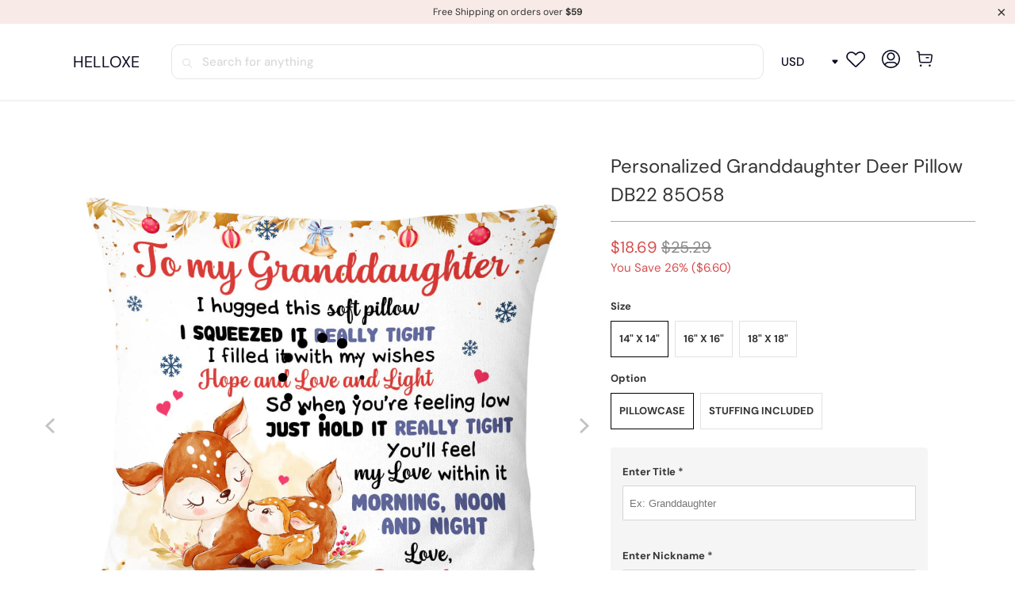

--- FILE ---
content_type: text/html; charset=utf-8
request_url: https://www.helloxe.com/products/personalized-granddaughter-deer-pillow-db22-85o58
body_size: 34181
content:


 <!DOCTYPE html>
<html class="no-js no-touch" lang="en"> <head> <meta charset="utf-8"> <meta http-equiv="cleartype" content="on"> <meta name="robots" content="index,follow"> <!-- Mobile Specific Metas --> <meta name="HandheldFriendly" content="True"> <meta name="MobileOptimized" content="320"> <meta name="viewport" content="width=device-width,initial-scale=1"> <meta name="theme-color" content="#ffffff"> <title>
      Personalized Granddaughter Deer Pillow DB22 85O58 - helloxe</title> <meta name="description" content="Our Pillows are one of the easiest ways to freshen up your decor. Perfect for your Home, Office, Sofa, Car Decoration. Get them for yourself and your loved ones now. PRODUCT DETAILS - Colorfast for safe washing - 2 sides printed. - 100% polyester filling. - Use a damp cloth when light cleaning is needed. Machine or han"/> <!-- Preconnect Domains --> <link rel="preconnect" href="https://fonts.shopifycdn.com" /> <link rel="preconnect" href="https://cdn.shopify.com" /> <link rel="preconnect" href="https://v.shopify.com" /> <link rel="preconnect" href="https://cdn.shopifycloud.com" /> <link rel="preconnect" href="https://monorail-edge.shopifysvc.com"> <!-- fallback for browsers that don't support preconnect --> <link rel="dns-prefetch" href="https://fonts.shopifycdn.com" /> <link rel="dns-prefetch" href="https://cdn.shopify.com" /> <link rel="dns-prefetch" href="https://v.shopify.com" /> <link rel="dns-prefetch" href="https://cdn.shopifycloud.com" /> <link rel="dns-prefetch" href="https://monorail-edge.shopifysvc.com"> <!-- Preload Assets --> <link rel="preload" href="//www.helloxe.com/cdn/shop/t/5/assets/fancybox.css?v=19278034316635137701688093849" as="style"> <link rel="preload" href="//www.helloxe.com/cdn/shop/t/5/assets/styles.css?v=105609325581648571631761376172" as="style"> <link rel="preload" href="//www.helloxe.com/cdn/shop/t/5/assets/home-sliderd-sch.css?v=148963276730315027771688093849" as="style"> <link rel="preload" href="//www.helloxe.com/cdn/shop/t/5/assets/jquery.min.js?v=81049236547974671631688093849" as="script"> <link rel="preload" href="//www.helloxe.com/cdn/shop/t/5/assets/vendors.js?v=51772124549495699811688093850" as="script"> <link rel="preload" href="//www.helloxe.com/cdn/shop/t/5/assets/sections.js?v=75307022942373296001688093866" as="script"> <link rel="preload" href="//www.helloxe.com/cdn/shop/t/5/assets/utilities.js?v=130542983593295147021688093866" as="script"> <link rel="preload" href="//www.helloxe.com/cdn/shop/t/5/assets/app.js?v=122820809510149809421688093866" as="script"> <!-- Stylesheet for Fancybox library --> <link href="//www.helloxe.com/cdn/shop/t/5/assets/fancybox.css?v=19278034316635137701688093849" rel="stylesheet" type="text/css" media="all" /> <!-- Stylesheets for helloxe --> <link href="//www.helloxe.com/cdn/shop/t/5/assets/styles.css?v=105609325581648571631761376172" rel="stylesheet" type="text/css" media="all" /> <!-- Stylesheets for helloxe --> <link href="//www.helloxe.com/cdn/shop/t/5/assets/home-sliderd-sch.css?v=148963276730315027771688093849" rel="stylesheet" type="text/css" media="all" /> <script>
      window.lazySizesConfig = window.lazySizesConfig || {};

      lazySizesConfig.expand = 300;
      lazySizesConfig.loadHidden = false;

      /*! lazysizes - v5.2.2 - bgset plugin */
      !function(e,t){var a=function(){t(e.lazySizes),e.removeEventListener("lazyunveilread",a,!0)};t=t.bind(null,e,e.document),"object"==typeof module&&module.exports?t(require("lazysizes")):"function"==typeof define&&define.amd?define(["lazysizes"],t):e.lazySizes?a():e.addEventListener("lazyunveilread",a,!0)}(window,function(e,z,g){"use strict";var c,y,b,f,i,s,n,v,m;e.addEventListener&&(c=g.cfg,y=/\s+/g,b=/\s*\|\s+|\s+\|\s*/g,f=/^(.+?)(?:\s+\[\s*(.+?)\s*\])(?:\s+\[\s*(.+?)\s*\])?$/,i=/^\s*\(*\s*type\s*:\s*(.+?)\s*\)*\s*$/,s=/\(|\)|'/,n={contain:1,cover:1},v=function(e,t){var a;t&&((a=t.match(i))&&a[1]?e.setAttribute("type",a[1]):e.setAttribute("media",c.customMedia[t]||t))},m=function(e){var t,a,i,r;e.target._lazybgset&&(a=(t=e.target)._lazybgset,(i=t.currentSrc||t.src)&&((r=g.fire(a,"bgsetproxy",{src:i,useSrc:s.test(i)?JSON.stringify(i):i})).defaultPrevented||(a.style.backgroundImage="url("+r.detail.useSrc+")")),t._lazybgsetLoading&&(g.fire(a,"_lazyloaded",{},!1,!0),delete t._lazybgsetLoading))},addEventListener("lazybeforeunveil",function(e){var t,a,i,r,s,n,l,d,o,u;!e.defaultPrevented&&(t=e.target.getAttribute("data-bgset"))&&(o=e.target,(u=z.createElement("img")).alt="",u._lazybgsetLoading=!0,e.detail.firesLoad=!0,a=t,i=o,r=u,s=z.createElement("picture"),n=i.getAttribute(c.sizesAttr),l=i.getAttribute("data-ratio"),d=i.getAttribute("data-optimumx"),i._lazybgset&&i._lazybgset.parentNode==i&&i.removeChild(i._lazybgset),Object.defineProperty(r,"_lazybgset",{value:i,writable:!0}),Object.defineProperty(i,"_lazybgset",{value:s,writable:!0}),a=a.replace(y," ").split(b),s.style.display="none",r.className=c.lazyClass,1!=a.length||n||(n="auto"),a.forEach(function(e){var t,a=z.createElement("source");n&&"auto"!=n&&a.setAttribute("sizes",n),(t=e.match(f))?(a.setAttribute(c.srcsetAttr,t[1]),v(a,t[2]),v(a,t[3])):a.setAttribute(c.srcsetAttr,e),s.appendChild(a)}),n&&(r.setAttribute(c.sizesAttr,n),i.removeAttribute(c.sizesAttr),i.removeAttribute("sizes")),d&&r.setAttribute("data-optimumx",d),l&&r.setAttribute("data-ratio",l),s.appendChild(r),i.appendChild(s),setTimeout(function(){g.loader.unveil(u),g.rAF(function(){g.fire(u,"_lazyloaded",{},!0,!0),u.complete&&m({target:u})})}))}),z.addEventListener("load",m,!0),e.addEventListener("lazybeforesizes",function(e){var t,a,i,r;e.detail.instance==g&&e.target._lazybgset&&e.detail.dataAttr&&(t=e.target._lazybgset,i=t,r=(getComputedStyle(i)||{getPropertyValue:function(){}}).getPropertyValue("background-size"),!n[r]&&n[i.style.backgroundSize]&&(r=i.style.backgroundSize),n[a=r]&&(e.target._lazysizesParentFit=a,g.rAF(function(){e.target.setAttribute("data-parent-fit",a),e.target._lazysizesParentFit&&delete e.target._lazysizesParentFit})))},!0),z.documentElement.addEventListener("lazybeforesizes",function(e){var t,a;!e.defaultPrevented&&e.target._lazybgset&&e.detail.instance==g&&(e.detail.width=(t=e.target._lazybgset,a=g.gW(t,t.parentNode),(!t._lazysizesWidth||a>t._lazysizesWidth)&&(t._lazysizesWidth=a),t._lazysizesWidth))}))});

      /*! lazysizes - v5.2.2 */
      !function(e){var t=function(u,D,f){"use strict";var k,H;if(function(){var e;var t={lazyClass:"lazyload",loadedClass:"lazyloaded",loadingClass:"lazyloading",preloadClass:"lazypreload",errorClass:"lazyerror",autosizesClass:"lazyautosizes",srcAttr:"data-src",srcsetAttr:"data-srcset",sizesAttr:"data-sizes",minSize:40,customMedia:{},init:true,expFactor:1.5,hFac:.8,loadMode:2,loadHidden:true,ricTimeout:0,throttleDelay:125};H=u.lazySizesConfig||u.lazysizesConfig||{};for(e in t){if(!(e in H)){H[e]=t[e]}}}(),!D||!D.getElementsByClassName){return{init:function(){},cfg:H,noSupport:true}}var O=D.documentElement,a=u.HTMLPictureElement,P="addEventListener",$="getAttribute",q=u[P].bind(u),I=u.setTimeout,U=u.requestAnimationFrame||I,l=u.requestIdleCallback,j=/^picture$/i,r=["load","error","lazyincluded","_lazyloaded"],i={},G=Array.prototype.forEach,J=function(e,t){if(!i[t]){i[t]=new RegExp("(\\s|^)"+t+"(\\s|$)")}return i[t].test(e[$]("class")||"")&&i[t]},K=function(e,t){if(!J(e,t)){e.setAttribute("class",(e[$]("class")||"").trim()+" "+t)}},Q=function(e,t){var i;if(i=J(e,t)){e.setAttribute("class",(e[$]("class")||"").replace(i," "))}},V=function(t,i,e){var a=e?P:"removeEventListener";if(e){V(t,i)}r.forEach(function(e){t[a](e,i)})},X=function(e,t,i,a,r){var n=D.createEvent("Event");if(!i){i={}}i.instance=k;n.initEvent(t,!a,!r);n.detail=i;e.dispatchEvent(n);return n},Y=function(e,t){var i;if(!a&&(i=u.picturefill||H.pf)){if(t&&t.src&&!e[$]("srcset")){e.setAttribute("srcset",t.src)}i({reevaluate:true,elements:[e]})}else if(t&&t.src){e.src=t.src}},Z=function(e,t){return(getComputedStyle(e,null)||{})[t]},s=function(e,t,i){i=i||e.offsetWidth;while(i<H.minSize&&t&&!e._lazysizesWidth){i=t.offsetWidth;t=t.parentNode}return i},ee=function(){var i,a;var t=[];var r=[];var n=t;var s=function(){var e=n;n=t.length?r:t;i=true;a=false;while(e.length){e.shift()()}i=false};var e=function(e,t){if(i&&!t){e.apply(this,arguments)}else{n.push(e);if(!a){a=true;(D.hidden?I:U)(s)}}};e._lsFlush=s;return e}(),te=function(i,e){return e?function(){ee(i)}:function(){var e=this;var t=arguments;ee(function(){i.apply(e,t)})}},ie=function(e){var i;var a=0;var r=H.throttleDelay;var n=H.ricTimeout;var t=function(){i=false;a=f.now();e()};var s=l&&n>49?function(){l(t,{timeout:n});if(n!==H.ricTimeout){n=H.ricTimeout}}:te(function(){I(t)},true);return function(e){var t;if(e=e===true){n=33}if(i){return}i=true;t=r-(f.now()-a);if(t<0){t=0}if(e||t<9){s()}else{I(s,t)}}},ae=function(e){var t,i;var a=99;var r=function(){t=null;e()};var n=function(){var e=f.now()-i;if(e<a){I(n,a-e)}else{(l||r)(r)}};return function(){i=f.now();if(!t){t=I(n,a)}}},e=function(){var v,m,c,h,e;var y,z,g,p,C,b,A;var n=/^img$/i;var d=/^iframe$/i;var E="onscroll"in u&&!/(gle|ing)bot/.test(navigator.userAgent);var _=0;var w=0;var N=0;var M=-1;var x=function(e){N--;if(!e||N<0||!e.target){N=0}};var W=function(e){if(A==null){A=Z(D.body,"visibility")=="hidden"}return A||!(Z(e.parentNode,"visibility")=="hidden"&&Z(e,"visibility")=="hidden")};var S=function(e,t){var i;var a=e;var r=W(e);g-=t;b+=t;p-=t;C+=t;while(r&&(a=a.offsetParent)&&a!=D.body&&a!=O){r=(Z(a,"opacity")||1)>0;if(r&&Z(a,"overflow")!="visible"){i=a.getBoundingClientRect();r=C>i.left&&p<i.right&&b>i.top-1&&g<i.bottom+1}}return r};var t=function(){var e,t,i,a,r,n,s,l,o,u,f,c;var d=k.elements;if((h=H.loadMode)&&N<8&&(e=d.length)){t=0;M++;for(;t<e;t++){if(!d[t]||d[t]._lazyRace){continue}if(!E||k.prematureUnveil&&k.prematureUnveil(d[t])){R(d[t]);continue}if(!(l=d[t][$]("data-expand"))||!(n=l*1)){n=w}if(!u){u=!H.expand||H.expand<1?O.clientHeight>500&&O.clientWidth>500?500:370:H.expand;k._defEx=u;f=u*H.expFactor;c=H.hFac;A=null;if(w<f&&N<1&&M>2&&h>2&&!D.hidden){w=f;M=0}else if(h>1&&M>1&&N<6){w=u}else{w=_}}if(o!==n){y=innerWidth+n*c;z=innerHeight+n;s=n*-1;o=n}i=d[t].getBoundingClientRect();if((b=i.bottom)>=s&&(g=i.top)<=z&&(C=i.right)>=s*c&&(p=i.left)<=y&&(b||C||p||g)&&(H.loadHidden||W(d[t]))&&(m&&N<3&&!l&&(h<3||M<4)||S(d[t],n))){R(d[t]);r=true;if(N>9){break}}else if(!r&&m&&!a&&N<4&&M<4&&h>2&&(v[0]||H.preloadAfterLoad)&&(v[0]||!l&&(b||C||p||g||d[t][$](H.sizesAttr)!="auto"))){a=v[0]||d[t]}}if(a&&!r){R(a)}}};var i=ie(t);var B=function(e){var t=e.target;if(t._lazyCache){delete t._lazyCache;return}x(e);K(t,H.loadedClass);Q(t,H.loadingClass);V(t,L);X(t,"lazyloaded")};var a=te(B);var L=function(e){a({target:e.target})};var T=function(t,i){try{t.contentWindow.location.replace(i)}catch(e){t.src=i}};var F=function(e){var t;var i=e[$](H.srcsetAttr);if(t=H.customMedia[e[$]("data-media")||e[$]("media")]){e.setAttribute("media",t)}if(i){e.setAttribute("srcset",i)}};var s=te(function(t,e,i,a,r){var n,s,l,o,u,f;if(!(u=X(t,"lazybeforeunveil",e)).defaultPrevented){if(a){if(i){K(t,H.autosizesClass)}else{t.setAttribute("sizes",a)}}s=t[$](H.srcsetAttr);n=t[$](H.srcAttr);if(r){l=t.parentNode;o=l&&j.test(l.nodeName||"")}f=e.firesLoad||"src"in t&&(s||n||o);u={target:t};K(t,H.loadingClass);if(f){clearTimeout(c);c=I(x,2500);V(t,L,true)}if(o){G.call(l.getElementsByTagName("source"),F)}if(s){t.setAttribute("srcset",s)}else if(n&&!o){if(d.test(t.nodeName)){T(t,n)}else{t.src=n}}if(r&&(s||o)){Y(t,{src:n})}}if(t._lazyRace){delete t._lazyRace}Q(t,H.lazyClass);ee(function(){var e=t.complete&&t.naturalWidth>1;if(!f||e){if(e){K(t,"ls-is-cached")}B(u);t._lazyCache=true;I(function(){if("_lazyCache"in t){delete t._lazyCache}},9)}if(t.loading=="lazy"){N--}},true)});var R=function(e){if(e._lazyRace){return}var t;var i=n.test(e.nodeName);var a=i&&(e[$](H.sizesAttr)||e[$]("sizes"));var r=a=="auto";if((r||!m)&&i&&(e[$]("src")||e.srcset)&&!e.complete&&!J(e,H.errorClass)&&J(e,H.lazyClass)){return}t=X(e,"lazyunveilread").detail;if(r){re.updateElem(e,true,e.offsetWidth)}e._lazyRace=true;N++;s(e,t,r,a,i)};var r=ae(function(){H.loadMode=3;i()});var l=function(){if(H.loadMode==3){H.loadMode=2}r()};var o=function(){if(m){return}if(f.now()-e<999){I(o,999);return}m=true;H.loadMode=3;i();q("scroll",l,true)};return{_:function(){e=f.now();k.elements=D.getElementsByClassName(H.lazyClass);v=D.getElementsByClassName(H.lazyClass+" "+H.preloadClass);q("scroll",i,true);q("resize",i,true);q("pageshow",function(e){if(e.persisted){var t=D.querySelectorAll("."+H.loadingClass);if(t.length&&t.forEach){U(function(){t.forEach(function(e){if(e.complete){R(e)}})})}}});if(u.MutationObserver){new MutationObserver(i).observe(O,{childList:true,subtree:true,attributes:true})}else{O[P]("DOMNodeInserted",i,true);O[P]("DOMAttrModified",i,true);setInterval(i,999)}q("hashchange",i,true);["focus","mouseover","click","load","transitionend","animationend"].forEach(function(e){D[P](e,i,true)});if(/d$|^c/.test(D.readyState)){o()}else{q("load",o);D[P]("DOMContentLoaded",i);I(o,2e4)}if(k.elements.length){t();ee._lsFlush()}else{i()}},checkElems:i,unveil:R,_aLSL:l}}(),re=function(){var i;var n=te(function(e,t,i,a){var r,n,s;e._lazysizesWidth=a;a+="px";e.setAttribute("sizes",a);if(j.test(t.nodeName||"")){r=t.getElementsByTagName("source");for(n=0,s=r.length;n<s;n++){r[n].setAttribute("sizes",a)}}if(!i.detail.dataAttr){Y(e,i.detail)}});var a=function(e,t,i){var a;var r=e.parentNode;if(r){i=s(e,r,i);a=X(e,"lazybeforesizes",{width:i,dataAttr:!!t});if(!a.defaultPrevented){i=a.detail.width;if(i&&i!==e._lazysizesWidth){n(e,r,a,i)}}}};var e=function(){var e;var t=i.length;if(t){e=0;for(;e<t;e++){a(i[e])}}};var t=ae(e);return{_:function(){i=D.getElementsByClassName(H.autosizesClass);q("resize",t)},checkElems:t,updateElem:a}}(),t=function(){if(!t.i&&D.getElementsByClassName){t.i=true;re._();e._()}};return I(function(){H.init&&t()}),k={cfg:H,autoSizer:re,loader:e,init:t,uP:Y,aC:K,rC:Q,hC:J,fire:X,gW:s,rAF:ee}}(e,e.document,Date);e.lazySizes=t,"object"==typeof module&&module.exports&&(module.exports=t)}("undefined"!=typeof window?window:{});</script> <!-- Icons --> <link rel="shortcut icon" type="image/x-icon" href="//www.helloxe.com/cdn/shop/files/1_1_180x180.png?v=1688541779"> <link rel="apple-touch-icon" href="//www.helloxe.com/cdn/shop/files/1_1_180x180.png?v=1688541779"/> <link rel="apple-touch-icon" sizes="57x57" href="//www.helloxe.com/cdn/shop/files/1_1_57x57.png?v=1688541779"/> <link rel="apple-touch-icon" sizes="60x60" href="//www.helloxe.com/cdn/shop/files/1_1_60x60.png?v=1688541779"/> <link rel="apple-touch-icon" sizes="72x72" href="//www.helloxe.com/cdn/shop/files/1_1_72x72.png?v=1688541779"/> <link rel="apple-touch-icon" sizes="76x76" href="//www.helloxe.com/cdn/shop/files/1_1_76x76.png?v=1688541779"/> <link rel="apple-touch-icon" sizes="114x114" href="//www.helloxe.com/cdn/shop/files/1_1_114x114.png?v=1688541779"/> <link rel="apple-touch-icon" sizes="180x180" href="//www.helloxe.com/cdn/shop/files/1_1_180x180.png?v=1688541779"/> <link rel="apple-touch-icon" sizes="228x228" href="//www.helloxe.com/cdn/shop/files/1_1_228x228.png?v=1688541779"/> <link rel="canonical" href="https://www.helloxe.com/products/personalized-granddaughter-deer-pillow-db22-85o58"/> <script src="//www.helloxe.com/cdn/shop/t/5/assets/jquery.min.js?v=81049236547974671631688093849" defer></script> <script>
      window.PXUTheme = window.PXUTheme || {};
      window.PXUTheme.version = '8.0.0';
      window.PXUTheme.name = 'helloxe';</script>
    


    
<template id="price-ui"><span class="price " data-price></span><span class="compare-at-price" data-compare-at-price></span><span class="unit-pricing" data-unit-pricing></span></template> <template id="price-ui-badge"><div class="price-ui-badge__sticker price-ui-badge__sticker--"> <span class="price-ui-badge__sticker-text" data-badge></span></div></template> <template id="price-ui__price"><span class="money" data-price></span></template> <template id="price-ui__price-range"><span class="price-min" data-price-min><span class="money" data-price></span></span> - <span class="price-max" data-price-max><span class="money" data-price></span></span></template> <template id="price-ui__unit-pricing"><span class="unit-quantity" data-unit-quantity></span> | <span class="unit-price" data-unit-price><span class="money" data-price></span></span> / <span class="unit-measurement" data-unit-measurement></span></template> <template id="price-ui-badge__percent-savings-range">Save up to <span data-price-percent></span>%</template> <template id="price-ui-badge__percent-savings">Save <span data-price-percent></span>%</template> <template id="price-ui-badge__price-savings-range">Save up to <span class="money" data-price></span></template> <template id="price-ui-badge__price-savings">Save <span class="money" data-price></span></template> <template id="price-ui-badge__on-sale">Sale</template> <template id="price-ui-badge__sold-out">Sold out</template> <template id="price-ui-badge__in-stock">In stock</template> <script>
      
window.PXUTheme = window.PXUTheme || {};


window.PXUTheme.theme_settings = {};
window.PXUTheme.currency = {};
window.PXUTheme.routes = window.PXUTheme.routes || {};


window.PXUTheme.theme_settings.display_tos_checkbox = false;
window.PXUTheme.theme_settings.go_to_checkout = true;
window.PXUTheme.theme_settings.cart_action = "redirect_cart";
window.PXUTheme.theme_settings.cart_shipping_calculator = false;


window.PXUTheme.theme_settings.collection_swatches = false;
window.PXUTheme.theme_settings.collection_secondary_image = false;


window.PXUTheme.currency.show_multiple_currencies = false;
window.PXUTheme.currency.shop_currency = "USD";
window.PXUTheme.currency.default_currency = "USD";
window.PXUTheme.currency.display_format = "money_format";
window.PXUTheme.currency.money_format = "${{amount}}";
window.PXUTheme.currency.money_format_no_currency = "${{amount}}";
window.PXUTheme.currency.money_format_currency = "${{amount}} USD";
window.PXUTheme.currency.native_multi_currency = false;
window.PXUTheme.currency.iso_code = "USD";
window.PXUTheme.currency.symbol = "$";


window.PXUTheme.theme_settings.display_inventory_left = false;
window.PXUTheme.theme_settings.inventory_threshold = 10;
window.PXUTheme.theme_settings.limit_quantity = false;


window.PXUTheme.theme_settings.menu_position = null;


window.PXUTheme.theme_settings.newsletter_popup = false;
window.PXUTheme.theme_settings.newsletter_popup_days = "14";
window.PXUTheme.theme_settings.newsletter_popup_mobile = false;
window.PXUTheme.theme_settings.newsletter_popup_seconds = 0;


window.PXUTheme.theme_settings.pagination_type = "load_more";


window.PXUTheme.theme_settings.enable_shopify_collection_badges = false;
window.PXUTheme.theme_settings.quick_shop_thumbnail_position = null;
window.PXUTheme.theme_settings.product_form_style = "radio";
window.PXUTheme.theme_settings.sale_banner_enabled = false;
window.PXUTheme.theme_settings.display_savings = false;
window.PXUTheme.theme_settings.display_sold_out_price = false;
window.PXUTheme.theme_settings.free_text = "Free";
window.PXUTheme.theme_settings.video_looping = null;
window.PXUTheme.theme_settings.quick_shop_style = "popup";
window.PXUTheme.theme_settings.hover_enabled = false;


window.PXUTheme.routes.cart_url = "/cart";
window.PXUTheme.routes.root_url = "/";
window.PXUTheme.routes.search_url = "/search";
window.PXUTheme.routes.all_products_collection_url = "/collections/all";


window.PXUTheme.theme_settings.image_loading_style = "color";


window.PXUTheme.theme_settings.search_option = "product";
window.PXUTheme.theme_settings.search_items_to_display = 5;
window.PXUTheme.theme_settings.enable_autocomplete = true;


window.PXUTheme.theme_settings.page_dots_enabled = false;
window.PXUTheme.theme_settings.slideshow_arrow_size = "light";


window.PXUTheme.theme_settings.quick_shop_enabled = false;


window.PXUTheme.translation = {};


window.PXUTheme.translation.agree_to_terms_warning = "You must agree with the terms and conditions to checkout.";
window.PXUTheme.translation.one_item_left = "item left";
window.PXUTheme.translation.items_left_text = "items left";
window.PXUTheme.translation.cart_savings_text = "Total Savings";
window.PXUTheme.translation.cart_discount_text = "Discount";
window.PXUTheme.translation.cart_subtotal_text = "Subtotal";
window.PXUTheme.translation.cart_remove_text = "Remove";
window.PXUTheme.translation.cart_free_text = "Free";


window.PXUTheme.translation.newsletter_success_text = "Thank you for joining our mailing list!";


window.PXUTheme.translation.notify_email = "Enter your email address...";
window.PXUTheme.translation.notify_email_value = "Translation missing: en.contact.fields.email";
window.PXUTheme.translation.notify_email_send = "Send";
window.PXUTheme.translation.notify_message_first = "Please notify me when ";
window.PXUTheme.translation.notify_message_last = " becomes available - ";
window.PXUTheme.translation.notify_success_text = "Thanks! We will notify you when this product becomes available!";


window.PXUTheme.translation.add_to_cart = "Add to Cart";
window.PXUTheme.translation.coming_soon_text = "Coming Soon";
window.PXUTheme.translation.sold_out_text = "Sold Out";
window.PXUTheme.translation.sale_text = "Sale";
window.PXUTheme.translation.savings_text = "You Save";
window.PXUTheme.translation.from_text = "from";
window.PXUTheme.translation.new_text = "New";
window.PXUTheme.translation.pre_order_text = "Pre-Order";
window.PXUTheme.translation.unavailable_text = "Unavailable";


window.PXUTheme.translation.all_results = "View all results";
window.PXUTheme.translation.no_results = "Sorry, no results!";


window.PXUTheme.media_queries = {};
window.PXUTheme.media_queries.small = window.matchMedia( "(max-width: 480px)" );
window.PXUTheme.media_queries.medium = window.matchMedia( "(max-width: 798px)" );
window.PXUTheme.media_queries.large = window.matchMedia( "(min-width: 799px)" );
window.PXUTheme.media_queries.larger = window.matchMedia( "(min-width: 960px)" );
window.PXUTheme.media_queries.xlarge = window.matchMedia( "(min-width: 1200px)" );
window.PXUTheme.media_queries.ie10 = window.matchMedia( "all and (-ms-high-contrast: none), (-ms-high-contrast: active)" );
window.PXUTheme.media_queries.tablet = window.matchMedia( "only screen and (min-width: 799px) and (max-width: 1024px)" );
window.PXUTheme.media_queries.mobile_and_tablet = window.matchMedia( "(max-width: 1024px)" );</script> <script src="//www.helloxe.com/cdn/shop/t/5/assets/vendors.js?v=51772124549495699811688093850" defer></script> <script src="//www.helloxe.com/cdn/shop/t/5/assets/sections.js?v=75307022942373296001688093866" defer></script> <script src="//www.helloxe.com/cdn/shop/t/5/assets/utilities.js?v=130542983593295147021688093866" defer></script> <script src="//www.helloxe.com/cdn/shop/t/5/assets/app.js?v=122820809510149809421688093866" defer></script> <script src="//www.helloxe.com/cdn/shop/t/5/assets/customily_sch.js?v=32794277030706206311688093849" defer></script> <script src="//www.helloxe.com/cdn/shop/t/5/assets/instantclick.min.js?v=20092422000980684151688093849" data-no-instant defer></script> <script data-no-instant>
        window.addEventListener('DOMContentLoaded', function() {

          function inIframe() {
            try {
              return window.self !== window.top;
            } catch (e) {
              return true;
            }
          }

          if (!inIframe()){
            InstantClick.on('change', function() {

              $('head script[src*="shopify"]').each(function() {
                var script = document.createElement('script');
                script.type = 'text/javascript';
                script.src = $(this).attr('src');

                $('body').append(script);
              });

              $('body').removeClass('fancybox-active');
              $.fancybox.destroy();

              InstantClick.init();

            });
          }
        });</script> <script></script> <script>window.performance && window.performance.mark && window.performance.mark('shopify.content_for_header.start');</script><meta id="shopify-digital-wallet" name="shopify-digital-wallet" content="/58091438277/digital_wallets/dialog">
<meta name="shopify-checkout-api-token" content="814d241dc548c85111f7134e1d1a15a2">
<meta id="in-context-paypal-metadata" data-shop-id="58091438277" data-venmo-supported="false" data-environment="production" data-locale="en_US" data-paypal-v4="true" data-currency="USD">
<link rel="alternate" type="application/json+oembed" href="https://www.helloxe.com/products/personalized-granddaughter-deer-pillow-db22-85o58.oembed">
<script async="async" src="/checkouts/internal/preloads.js?locale=en-US"></script>
<script id="shopify-features" type="application/json">{"accessToken":"814d241dc548c85111f7134e1d1a15a2","betas":["rich-media-storefront-analytics"],"domain":"www.helloxe.com","predictiveSearch":true,"shopId":58091438277,"locale":"en"}</script>
<script>var Shopify = Shopify || {};
Shopify.shop = "helloxe.myshopify.com";
Shopify.locale = "en";
Shopify.currency = {"active":"USD","rate":"1.0"};
Shopify.country = "US";
Shopify.theme = {"name":"helloxe-241016","id":132421681349,"schema_name":"helloxe","schema_version":"8.0.0","theme_store_id":null,"role":"main"};
Shopify.theme.handle = "null";
Shopify.theme.style = {"id":null,"handle":null};
Shopify.cdnHost = "www.helloxe.com/cdn";
Shopify.routes = Shopify.routes || {};
Shopify.routes.root = "/";</script>
<script type="module">!function(o){(o.Shopify=o.Shopify||{}).modules=!0}(window);</script>
<script>!function(o){function n(){var o=[];function n(){o.push(Array.prototype.slice.apply(arguments))}return n.q=o,n}var t=o.Shopify=o.Shopify||{};t.loadFeatures=n(),t.autoloadFeatures=n()}(window);</script>
<script id="shop-js-analytics" type="application/json">{"pageType":"product"}</script>
<script defer="defer" async type="module" src="//www.helloxe.com/cdn/shopifycloud/shop-js/modules/v2/client.init-shop-cart-sync_WVOgQShq.en.esm.js"></script>
<script defer="defer" async type="module" src="//www.helloxe.com/cdn/shopifycloud/shop-js/modules/v2/chunk.common_C_13GLB1.esm.js"></script>
<script defer="defer" async type="module" src="//www.helloxe.com/cdn/shopifycloud/shop-js/modules/v2/chunk.modal_CLfMGd0m.esm.js"></script>
<script type="module">
  await import("//www.helloxe.com/cdn/shopifycloud/shop-js/modules/v2/client.init-shop-cart-sync_WVOgQShq.en.esm.js");
await import("//www.helloxe.com/cdn/shopifycloud/shop-js/modules/v2/chunk.common_C_13GLB1.esm.js");
await import("//www.helloxe.com/cdn/shopifycloud/shop-js/modules/v2/chunk.modal_CLfMGd0m.esm.js");

  window.Shopify.SignInWithShop?.initShopCartSync?.({"fedCMEnabled":true,"windoidEnabled":true});

</script>
<script id="__st">var __st={"a":58091438277,"offset":-18000,"reqid":"49cbca60-7387-4c70-80ab-1db448295a16-1769676839","pageurl":"www.helloxe.com\/products\/personalized-granddaughter-deer-pillow-db22-85o58","u":"49f9f6e60bff","p":"product","rtyp":"product","rid":7333850054853};</script>
<script>window.ShopifyPaypalV4VisibilityTracking = true;</script>
<script id="captcha-bootstrap">!function(){'use strict';const t='contact',e='account',n='new_comment',o=[[t,t],['blogs',n],['comments',n],[t,'customer']],c=[[e,'customer_login'],[e,'guest_login'],[e,'recover_customer_password'],[e,'create_customer']],r=t=>t.map((([t,e])=>`form[action*='/${t}']:not([data-nocaptcha='true']) input[name='form_type'][value='${e}']`)).join(','),a=t=>()=>t?[...document.querySelectorAll(t)].map((t=>t.form)):[];function s(){const t=[...o],e=r(t);return a(e)}const i='password',u='form_key',d=['recaptcha-v3-token','g-recaptcha-response','h-captcha-response',i],f=()=>{try{return window.sessionStorage}catch{return}},m='__shopify_v',_=t=>t.elements[u];function p(t,e,n=!1){try{const o=window.sessionStorage,c=JSON.parse(o.getItem(e)),{data:r}=function(t){const{data:e,action:n}=t;return t[m]||n?{data:e,action:n}:{data:t,action:n}}(c);for(const[e,n]of Object.entries(r))t.elements[e]&&(t.elements[e].value=n);n&&o.removeItem(e)}catch(o){console.error('form repopulation failed',{error:o})}}const l='form_type',E='cptcha';function T(t){t.dataset[E]=!0}const w=window,h=w.document,L='Shopify',v='ce_forms',y='captcha';let A=!1;((t,e)=>{const n=(g='f06e6c50-85a8-45c8-87d0-21a2b65856fe',I='https://cdn.shopify.com/shopifycloud/storefront-forms-hcaptcha/ce_storefront_forms_captcha_hcaptcha.v1.5.2.iife.js',D={infoText:'Protected by hCaptcha',privacyText:'Privacy',termsText:'Terms'},(t,e,n)=>{const o=w[L][v],c=o.bindForm;if(c)return c(t,g,e,D).then(n);var r;o.q.push([[t,g,e,D],n]),r=I,A||(h.body.append(Object.assign(h.createElement('script'),{id:'captcha-provider',async:!0,src:r})),A=!0)});var g,I,D;w[L]=w[L]||{},w[L][v]=w[L][v]||{},w[L][v].q=[],w[L][y]=w[L][y]||{},w[L][y].protect=function(t,e){n(t,void 0,e),T(t)},Object.freeze(w[L][y]),function(t,e,n,w,h,L){const[v,y,A,g]=function(t,e,n){const i=e?o:[],u=t?c:[],d=[...i,...u],f=r(d),m=r(i),_=r(d.filter((([t,e])=>n.includes(e))));return[a(f),a(m),a(_),s()]}(w,h,L),I=t=>{const e=t.target;return e instanceof HTMLFormElement?e:e&&e.form},D=t=>v().includes(t);t.addEventListener('submit',(t=>{const e=I(t);if(!e)return;const n=D(e)&&!e.dataset.hcaptchaBound&&!e.dataset.recaptchaBound,o=_(e),c=g().includes(e)&&(!o||!o.value);(n||c)&&t.preventDefault(),c&&!n&&(function(t){try{if(!f())return;!function(t){const e=f();if(!e)return;const n=_(t);if(!n)return;const o=n.value;o&&e.removeItem(o)}(t);const e=Array.from(Array(32),(()=>Math.random().toString(36)[2])).join('');!function(t,e){_(t)||t.append(Object.assign(document.createElement('input'),{type:'hidden',name:u})),t.elements[u].value=e}(t,e),function(t,e){const n=f();if(!n)return;const o=[...t.querySelectorAll(`input[type='${i}']`)].map((({name:t})=>t)),c=[...d,...o],r={};for(const[a,s]of new FormData(t).entries())c.includes(a)||(r[a]=s);n.setItem(e,JSON.stringify({[m]:1,action:t.action,data:r}))}(t,e)}catch(e){console.error('failed to persist form',e)}}(e),e.submit())}));const S=(t,e)=>{t&&!t.dataset[E]&&(n(t,e.some((e=>e===t))),T(t))};for(const o of['focusin','change'])t.addEventListener(o,(t=>{const e=I(t);D(e)&&S(e,y())}));const B=e.get('form_key'),M=e.get(l),P=B&&M;t.addEventListener('DOMContentLoaded',(()=>{const t=y();if(P)for(const e of t)e.elements[l].value===M&&p(e,B);[...new Set([...A(),...v().filter((t=>'true'===t.dataset.shopifyCaptcha))])].forEach((e=>S(e,t)))}))}(h,new URLSearchParams(w.location.search),n,t,e,['guest_login'])})(!0,!0)}();</script>
<script integrity="sha256-4kQ18oKyAcykRKYeNunJcIwy7WH5gtpwJnB7kiuLZ1E=" data-source-attribution="shopify.loadfeatures" defer="defer" src="//www.helloxe.com/cdn/shopifycloud/storefront/assets/storefront/load_feature-a0a9edcb.js" crossorigin="anonymous"></script>
<script data-source-attribution="shopify.dynamic_checkout.dynamic.init">var Shopify=Shopify||{};Shopify.PaymentButton=Shopify.PaymentButton||{isStorefrontPortableWallets:!0,init:function(){window.Shopify.PaymentButton.init=function(){};var t=document.createElement("script");t.src="https://www.helloxe.com/cdn/shopifycloud/portable-wallets/latest/portable-wallets.en.js",t.type="module",document.head.appendChild(t)}};
</script>
<script data-source-attribution="shopify.dynamic_checkout.buyer_consent">
  function portableWalletsHideBuyerConsent(e){var t=document.getElementById("shopify-buyer-consent"),n=document.getElementById("shopify-subscription-policy-button");t&&n&&(t.classList.add("hidden"),t.setAttribute("aria-hidden","true"),n.removeEventListener("click",e))}function portableWalletsShowBuyerConsent(e){var t=document.getElementById("shopify-buyer-consent"),n=document.getElementById("shopify-subscription-policy-button");t&&n&&(t.classList.remove("hidden"),t.removeAttribute("aria-hidden"),n.addEventListener("click",e))}window.Shopify?.PaymentButton&&(window.Shopify.PaymentButton.hideBuyerConsent=portableWalletsHideBuyerConsent,window.Shopify.PaymentButton.showBuyerConsent=portableWalletsShowBuyerConsent);
</script>
<script data-source-attribution="shopify.dynamic_checkout.cart.bootstrap">document.addEventListener("DOMContentLoaded",(function(){function t(){return document.querySelector("shopify-accelerated-checkout-cart, shopify-accelerated-checkout")}if(t())Shopify.PaymentButton.init();else{new MutationObserver((function(e,n){t()&&(Shopify.PaymentButton.init(),n.disconnect())})).observe(document.body,{childList:!0,subtree:!0})}}));
</script>
<link id="shopify-accelerated-checkout-styles" rel="stylesheet" media="screen" href="https://www.helloxe.com/cdn/shopifycloud/portable-wallets/latest/accelerated-checkout-backwards-compat.css" crossorigin="anonymous">
<style id="shopify-accelerated-checkout-cart">
        #shopify-buyer-consent {
  margin-top: 1em;
  display: inline-block;
  width: 100%;
}

#shopify-buyer-consent.hidden {
  display: none;
}

#shopify-subscription-policy-button {
  background: none;
  border: none;
  padding: 0;
  text-decoration: underline;
  font-size: inherit;
  cursor: pointer;
}

#shopify-subscription-policy-button::before {
  box-shadow: none;
}

      </style>

<script>window.performance && window.performance.mark && window.performance.mark('shopify.content_for_header.end');</script>

    

<meta name="author" content="helloxe">
<meta property="og:url" content="https://www.helloxe.com/products/personalized-granddaughter-deer-pillow-db22-85o58">
<meta property="og:site_name" content="helloxe"> <meta property="og:type" content="product"> <meta property="og:title" content="Personalized Granddaughter Deer Pillow DB22 85O58"> <meta property="og:image" content="https://www.helloxe.com/cdn/shop/products/22371-175969-primary-mockup_600x.jpg?v=1670307458"> <meta property="og:image:secure_url" content="https://www.helloxe.com/cdn/shop/products/22371-175969-primary-mockup_600x.jpg?v=1670307458"> <meta property="og:image:width" content="1000"> <meta property="og:image:height" content="1000"> <meta property="og:image" content="https://www.helloxe.com/cdn/shop/products/22371-175970-mockup-2_600x.jpg?v=1670307458"> <meta property="og:image:secure_url" content="https://www.helloxe.com/cdn/shop/products/22371-175970-mockup-2_600x.jpg?v=1670307458"> <meta property="og:image:width" content="1000"> <meta property="og:image:height" content="1000"> <meta property="og:image" content="https://www.helloxe.com/cdn/shop/products/22371-175971-mockup-3_600x.jpg?v=1670307458"> <meta property="og:image:secure_url" content="https://www.helloxe.com/cdn/shop/products/22371-175971-mockup-3_600x.jpg?v=1670307458"> <meta property="og:image:width" content="1000"> <meta property="og:image:height" content="1000"> <meta property="product:price:amount" content="18.69"> <meta property="product:price:currency" content="USD"> <meta property="og:description" content="Our Pillows are one of the easiest ways to freshen up your decor. Perfect for your Home, Office, Sofa, Car Decoration. Get them for yourself and your loved ones now. PRODUCT DETAILS - Colorfast for safe washing - 2 sides printed. - 100% polyester filling. - Use a damp cloth when light cleaning is needed. Machine or han">




<meta name="twitter:card" content="summary"> <meta name="twitter:title" content="Personalized Granddaughter Deer Pillow DB22 85O58"> <meta name="twitter:description" content="Our Pillows are one of the easiest ways to freshen up your decor. Perfect for your Home, Office, Sofa, Car Decoration. Get them for yourself and your loved ones now.

PRODUCT DETAILS
- Colorfast for safe washing
- 2 sides printed.
- 100% polyester filling.
- Use a damp cloth when light cleaning is needed. Machine or hand wash cover in cold water for stronger cleaning."> <meta name="twitter:image" content="https://www.helloxe.com/cdn/shop/products/22371-175969-primary-mockup_240x.jpg?v=1670307458"> <meta name="twitter:image:width" content="240"> <meta name="twitter:image:height" content="240"> <meta name="twitter:image:alt" content="Personalized Granddaughter Deer Pillow DB22 85O58"> <!-- RedRetarget App Hook start -->
<link rel="dns-prefetch" href="https://trackifyx.redretarget.com">


<!-- HOOK JS-->

<meta name="tfx:tags" content=" Granddaughter,  new-arrival-tag,  Pillow, ">
<meta name="tfx:collections" content="all, Best Sellers, Pillowcase, ">







<script id="tfx-cart">
    
    window.tfxCart = {"note":null,"attributes":{},"original_total_price":0,"total_price":0,"total_discount":0,"total_weight":0.0,"item_count":0,"items":[],"requires_shipping":false,"currency":"USD","items_subtotal_price":0,"cart_level_discount_applications":[],"checkout_charge_amount":0}
</script>



<script id="tfx-product">
    
    window.tfxProduct = {"id":7333850054853,"title":"Personalized Granddaughter Deer Pillow DB22 85O58","handle":"personalized-granddaughter-deer-pillow-db22-85o58","description":"\u003cp\u003eOur Pillows are one of the easiest ways to freshen up your decor. Perfect for your Home, Office, Sofa, Car Decoration. Get them for yourself and your loved ones now.\u003cbr\u003e\n\u003cbr\u003e\n\u003cstrong\u003ePRODUCT DETAILS\u003c\/strong\u003e\u003cbr\u003e\n- Colorfast for safe washing\u003cbr\u003e\n- 2 sides printed.\u003cbr\u003e\n- 100% polyester filling.\u003cbr\u003e\n- Use a damp cloth when light cleaning is needed. Machine or hand wash cover in cold water for stronger cleaning.\u003c\/p\u003e","published_at":"2022-12-04T23:08:21-05:00","created_at":"2022-12-06T01:17:38-05:00","vendor":"helloxe","type":"Canvas Pillow","tags":["Granddaughter","new-arrival-tag","Pillow"],"price":1869,"price_min":1869,"price_max":4399,"available":true,"price_varies":true,"compare_at_price":2529,"compare_at_price_min":2529,"compare_at_price_max":6599,"compare_at_price_varies":true,"variants":[{"id":41922114617541,"title":"14\" x 14\" \/ Pillowcase","option1":"14\" x 14\"","option2":"Pillowcase","option3":null,"sku":"PE88122371-Pillow-Pillowcase-14\" x 14\"","requires_shipping":true,"taxable":true,"featured_image":null,"available":true,"name":"Personalized Granddaughter Deer Pillow DB22 85O58 - 14\" x 14\" \/ Pillowcase","public_title":"14\" x 14\" \/ Pillowcase","options":["14\" x 14\"","Pillowcase"],"price":1869,"weight":227,"compare_at_price":2529,"inventory_management":null,"barcode":null,"requires_selling_plan":false,"selling_plan_allocations":[]},{"id":41922114650309,"title":"16\" x 16\" \/ Pillowcase","option1":"16\" x 16\"","option2":"Pillowcase","option3":null,"sku":"PE88122371-Pillow-Pillowcase-16\" x 16\"","requires_shipping":true,"taxable":true,"featured_image":null,"available":true,"name":"Personalized Granddaughter Deer Pillow DB22 85O58 - 16\" x 16\" \/ Pillowcase","public_title":"16\" x 16\" \/ Pillowcase","options":["16\" x 16\"","Pillowcase"],"price":2199,"weight":227,"compare_at_price":3299,"inventory_management":null,"barcode":null,"requires_selling_plan":false,"selling_plan_allocations":[]},{"id":41922114683077,"title":"18\" x 18\" \/ Pillowcase","option1":"18\" x 18\"","option2":"Pillowcase","option3":null,"sku":"PE88122371-Pillow-Pillowcase-18\" x 18\"","requires_shipping":true,"taxable":true,"featured_image":null,"available":true,"name":"Personalized Granddaughter Deer Pillow DB22 85O58 - 18\" x 18\" \/ Pillowcase","public_title":"18\" x 18\" \/ Pillowcase","options":["18\" x 18\"","Pillowcase"],"price":2639,"weight":227,"compare_at_price":4399,"inventory_management":null,"barcode":null,"requires_selling_plan":false,"selling_plan_allocations":[]},{"id":41922114715845,"title":"14\" x 14\" \/ Stuffing Included","option1":"14\" x 14\"","option2":"Stuffing Included","option3":null,"sku":"PE88122371-Pillow-Stuffing Included-14\" x 14\"","requires_shipping":true,"taxable":true,"featured_image":null,"available":true,"name":"Personalized Granddaughter Deer Pillow DB22 85O58 - 14\" x 14\" \/ Stuffing Included","public_title":"14\" x 14\" \/ Stuffing Included","options":["14\" x 14\"","Stuffing Included"],"price":3299,"weight":454,"compare_at_price":4399,"inventory_management":null,"barcode":null,"requires_selling_plan":false,"selling_plan_allocations":[]},{"id":41922114748613,"title":"16\" x 16\" \/ Stuffing Included","option1":"16\" x 16\"","option2":"Stuffing Included","option3":null,"sku":"PE88122371-Pillow-Stuffing Included-16\" x 16\"","requires_shipping":true,"taxable":true,"featured_image":null,"available":true,"name":"Personalized Granddaughter Deer Pillow DB22 85O58 - 16\" x 16\" \/ Stuffing Included","public_title":"16\" x 16\" \/ Stuffing Included","options":["16\" x 16\"","Stuffing Included"],"price":3849,"weight":680,"compare_at_price":5829,"inventory_management":null,"barcode":null,"requires_selling_plan":false,"selling_plan_allocations":[]},{"id":41922114781381,"title":"18\" x 18\" \/ Stuffing Included","option1":"18\" x 18\"","option2":"Stuffing Included","option3":null,"sku":"PE88122371-Pillow-Stuffing Included-18\" x 18\"","requires_shipping":true,"taxable":true,"featured_image":null,"available":true,"name":"Personalized Granddaughter Deer Pillow DB22 85O58 - 18\" x 18\" \/ Stuffing Included","public_title":"18\" x 18\" \/ Stuffing Included","options":["18\" x 18\"","Stuffing Included"],"price":4399,"weight":680,"compare_at_price":6599,"inventory_management":null,"barcode":null,"requires_selling_plan":false,"selling_plan_allocations":[]}],"images":["\/\/www.helloxe.com\/cdn\/shop\/products\/22371-175969-primary-mockup.jpg?v=1670307458","\/\/www.helloxe.com\/cdn\/shop\/products\/22371-175970-mockup-2.jpg?v=1670307458","\/\/www.helloxe.com\/cdn\/shop\/products\/22371-175971-mockup-3.jpg?v=1670307458","\/\/www.helloxe.com\/cdn\/shop\/products\/22371-175972-mockup-4.jpg?v=1670307458","\/\/www.helloxe.com\/cdn\/shop\/products\/22371-175973-mockup-5.jpg?v=1670307458"],"featured_image":"\/\/www.helloxe.com\/cdn\/shop\/products\/22371-175969-primary-mockup.jpg?v=1670307458","options":["Size","Option"],"media":[{"alt":null,"id":24607805079749,"position":1,"preview_image":{"aspect_ratio":1.0,"height":1000,"width":1000,"src":"\/\/www.helloxe.com\/cdn\/shop\/products\/22371-175969-primary-mockup.jpg?v=1670307458"},"aspect_ratio":1.0,"height":1000,"media_type":"image","src":"\/\/www.helloxe.com\/cdn\/shop\/products\/22371-175969-primary-mockup.jpg?v=1670307458","width":1000},{"alt":null,"id":24607805112517,"position":2,"preview_image":{"aspect_ratio":1.0,"height":1000,"width":1000,"src":"\/\/www.helloxe.com\/cdn\/shop\/products\/22371-175970-mockup-2.jpg?v=1670307458"},"aspect_ratio":1.0,"height":1000,"media_type":"image","src":"\/\/www.helloxe.com\/cdn\/shop\/products\/22371-175970-mockup-2.jpg?v=1670307458","width":1000},{"alt":null,"id":24607805145285,"position":3,"preview_image":{"aspect_ratio":1.0,"height":1000,"width":1000,"src":"\/\/www.helloxe.com\/cdn\/shop\/products\/22371-175971-mockup-3.jpg?v=1670307458"},"aspect_ratio":1.0,"height":1000,"media_type":"image","src":"\/\/www.helloxe.com\/cdn\/shop\/products\/22371-175971-mockup-3.jpg?v=1670307458","width":1000},{"alt":null,"id":24607805178053,"position":4,"preview_image":{"aspect_ratio":1.0,"height":1000,"width":1000,"src":"\/\/www.helloxe.com\/cdn\/shop\/products\/22371-175972-mockup-4.jpg?v=1670307458"},"aspect_ratio":1.0,"height":1000,"media_type":"image","src":"\/\/www.helloxe.com\/cdn\/shop\/products\/22371-175972-mockup-4.jpg?v=1670307458","width":1000},{"alt":null,"id":24607805210821,"position":5,"preview_image":{"aspect_ratio":1.0,"height":1000,"width":1000,"src":"\/\/www.helloxe.com\/cdn\/shop\/products\/22371-175973-mockup-5.jpg?v=1670307458"},"aspect_ratio":1.0,"height":1000,"media_type":"image","src":"\/\/www.helloxe.com\/cdn\/shop\/products\/22371-175973-mockup-5.jpg?v=1670307458","width":1000}],"requires_selling_plan":false,"selling_plan_groups":[],"content":"\u003cp\u003eOur Pillows are one of the easiest ways to freshen up your decor. Perfect for your Home, Office, Sofa, Car Decoration. Get them for yourself and your loved ones now.\u003cbr\u003e\n\u003cbr\u003e\n\u003cstrong\u003ePRODUCT DETAILS\u003c\/strong\u003e\u003cbr\u003e\n- Colorfast for safe washing\u003cbr\u003e\n- 2 sides printed.\u003cbr\u003e\n- 100% polyester filling.\u003cbr\u003e\n- Use a damp cloth when light cleaning is needed. Machine or hand wash cover in cold water for stronger cleaning.\u003c\/p\u003e"}
</script>


<script type="text/javascript">
    /* ----- TFX Theme hook start ----- */
    (function (t, r, k, f, y, x) {
        if (t.tkfy != undefined) return true;
        t.tkfy = true;
        y = r.createElement(k); y.src = f; y.async = true;
        x = r.getElementsByTagName(k)[0]; x.parentNode.insertBefore(y, x);
    })(window, document, 'script', 'https://trackifyx.redretarget.com/pull/helloxe.myshopify.com/hook.js');
    /* ----- TFX theme hook end ----- */
</script>
<!-- RedRetarget App Hook end --><script type="text/javascript">
        /* ----- TFX Theme snapchat hook start ----- */
        (function (t, r, k, f, y, x) {
            if (t.snaptkfy != undefined) return true;
            t.snaptkfy = true;
            y = r.createElement(k); y.src = f; y.async = true;
            x = r.getElementsByTagName(k)[0]; x.parentNode.insertBefore(y, x);
        })(window, document, "script", "https://trackifyx.redretarget.com/pull/helloxe.myshopify.com/snapchathook.js");
        /* ----- TFX theme snapchat hook end ----- */</script><script type="text/javascript">
            /* ----- TFX Theme tiktok hook start ----- */
            (function (t, r, k, f, y, x) {
                if (t.tkfy_tt != undefined) return true;
                t.tkfy_tt = true;
                y = r.createElement(k); y.src = f; y.async = true;
                x = r.getElementsByTagName(k)[0]; x.parentNode.insertBefore(y, x);
            })(window, document, "script", "https://trackifyx.redretarget.com/pull/helloxe.myshopify.com/tiktokhook.js");
            /* ----- TFX theme tiktok hook end ----- */</script>
<link href="https://monorail-edge.shopifysvc.com" rel="dns-prefetch">
<script>(function(){if ("sendBeacon" in navigator && "performance" in window) {try {var session_token_from_headers = performance.getEntriesByType('navigation')[0].serverTiming.find(x => x.name == '_s').description;} catch {var session_token_from_headers = undefined;}var session_cookie_matches = document.cookie.match(/_shopify_s=([^;]*)/);var session_token_from_cookie = session_cookie_matches && session_cookie_matches.length === 2 ? session_cookie_matches[1] : "";var session_token = session_token_from_headers || session_token_from_cookie || "";function handle_abandonment_event(e) {var entries = performance.getEntries().filter(function(entry) {return /monorail-edge.shopifysvc.com/.test(entry.name);});if (!window.abandonment_tracked && entries.length === 0) {window.abandonment_tracked = true;var currentMs = Date.now();var navigation_start = performance.timing.navigationStart;var payload = {shop_id: 58091438277,url: window.location.href,navigation_start,duration: currentMs - navigation_start,session_token,page_type: "product"};window.navigator.sendBeacon("https://monorail-edge.shopifysvc.com/v1/produce", JSON.stringify({schema_id: "online_store_buyer_site_abandonment/1.1",payload: payload,metadata: {event_created_at_ms: currentMs,event_sent_at_ms: currentMs}}));}}window.addEventListener('pagehide', handle_abandonment_event);}}());</script>
<script id="web-pixels-manager-setup">(function e(e,d,r,n,o){if(void 0===o&&(o={}),!Boolean(null===(a=null===(i=window.Shopify)||void 0===i?void 0:i.analytics)||void 0===a?void 0:a.replayQueue)){var i,a;window.Shopify=window.Shopify||{};var t=window.Shopify;t.analytics=t.analytics||{};var s=t.analytics;s.replayQueue=[],s.publish=function(e,d,r){return s.replayQueue.push([e,d,r]),!0};try{self.performance.mark("wpm:start")}catch(e){}var l=function(){var e={modern:/Edge?\/(1{2}[4-9]|1[2-9]\d|[2-9]\d{2}|\d{4,})\.\d+(\.\d+|)|Firefox\/(1{2}[4-9]|1[2-9]\d|[2-9]\d{2}|\d{4,})\.\d+(\.\d+|)|Chrom(ium|e)\/(9{2}|\d{3,})\.\d+(\.\d+|)|(Maci|X1{2}).+ Version\/(15\.\d+|(1[6-9]|[2-9]\d|\d{3,})\.\d+)([,.]\d+|)( \(\w+\)|)( Mobile\/\w+|) Safari\/|Chrome.+OPR\/(9{2}|\d{3,})\.\d+\.\d+|(CPU[ +]OS|iPhone[ +]OS|CPU[ +]iPhone|CPU IPhone OS|CPU iPad OS)[ +]+(15[._]\d+|(1[6-9]|[2-9]\d|\d{3,})[._]\d+)([._]\d+|)|Android:?[ /-](13[3-9]|1[4-9]\d|[2-9]\d{2}|\d{4,})(\.\d+|)(\.\d+|)|Android.+Firefox\/(13[5-9]|1[4-9]\d|[2-9]\d{2}|\d{4,})\.\d+(\.\d+|)|Android.+Chrom(ium|e)\/(13[3-9]|1[4-9]\d|[2-9]\d{2}|\d{4,})\.\d+(\.\d+|)|SamsungBrowser\/([2-9]\d|\d{3,})\.\d+/,legacy:/Edge?\/(1[6-9]|[2-9]\d|\d{3,})\.\d+(\.\d+|)|Firefox\/(5[4-9]|[6-9]\d|\d{3,})\.\d+(\.\d+|)|Chrom(ium|e)\/(5[1-9]|[6-9]\d|\d{3,})\.\d+(\.\d+|)([\d.]+$|.*Safari\/(?![\d.]+ Edge\/[\d.]+$))|(Maci|X1{2}).+ Version\/(10\.\d+|(1[1-9]|[2-9]\d|\d{3,})\.\d+)([,.]\d+|)( \(\w+\)|)( Mobile\/\w+|) Safari\/|Chrome.+OPR\/(3[89]|[4-9]\d|\d{3,})\.\d+\.\d+|(CPU[ +]OS|iPhone[ +]OS|CPU[ +]iPhone|CPU IPhone OS|CPU iPad OS)[ +]+(10[._]\d+|(1[1-9]|[2-9]\d|\d{3,})[._]\d+)([._]\d+|)|Android:?[ /-](13[3-9]|1[4-9]\d|[2-9]\d{2}|\d{4,})(\.\d+|)(\.\d+|)|Mobile Safari.+OPR\/([89]\d|\d{3,})\.\d+\.\d+|Android.+Firefox\/(13[5-9]|1[4-9]\d|[2-9]\d{2}|\d{4,})\.\d+(\.\d+|)|Android.+Chrom(ium|e)\/(13[3-9]|1[4-9]\d|[2-9]\d{2}|\d{4,})\.\d+(\.\d+|)|Android.+(UC? ?Browser|UCWEB|U3)[ /]?(15\.([5-9]|\d{2,})|(1[6-9]|[2-9]\d|\d{3,})\.\d+)\.\d+|SamsungBrowser\/(5\.\d+|([6-9]|\d{2,})\.\d+)|Android.+MQ{2}Browser\/(14(\.(9|\d{2,})|)|(1[5-9]|[2-9]\d|\d{3,})(\.\d+|))(\.\d+|)|K[Aa][Ii]OS\/(3\.\d+|([4-9]|\d{2,})\.\d+)(\.\d+|)/},d=e.modern,r=e.legacy,n=navigator.userAgent;return n.match(d)?"modern":n.match(r)?"legacy":"unknown"}(),u="modern"===l?"modern":"legacy",c=(null!=n?n:{modern:"",legacy:""})[u],f=function(e){return[e.baseUrl,"/wpm","/b",e.hashVersion,"modern"===e.buildTarget?"m":"l",".js"].join("")}({baseUrl:d,hashVersion:r,buildTarget:u}),m=function(e){var d=e.version,r=e.bundleTarget,n=e.surface,o=e.pageUrl,i=e.monorailEndpoint;return{emit:function(e){var a=e.status,t=e.errorMsg,s=(new Date).getTime(),l=JSON.stringify({metadata:{event_sent_at_ms:s},events:[{schema_id:"web_pixels_manager_load/3.1",payload:{version:d,bundle_target:r,page_url:o,status:a,surface:n,error_msg:t},metadata:{event_created_at_ms:s}}]});if(!i)return console&&console.warn&&console.warn("[Web Pixels Manager] No Monorail endpoint provided, skipping logging."),!1;try{return self.navigator.sendBeacon.bind(self.navigator)(i,l)}catch(e){}var u=new XMLHttpRequest;try{return u.open("POST",i,!0),u.setRequestHeader("Content-Type","text/plain"),u.send(l),!0}catch(e){return console&&console.warn&&console.warn("[Web Pixels Manager] Got an unhandled error while logging to Monorail."),!1}}}}({version:r,bundleTarget:l,surface:e.surface,pageUrl:self.location.href,monorailEndpoint:e.monorailEndpoint});try{o.browserTarget=l,function(e){var d=e.src,r=e.async,n=void 0===r||r,o=e.onload,i=e.onerror,a=e.sri,t=e.scriptDataAttributes,s=void 0===t?{}:t,l=document.createElement("script"),u=document.querySelector("head"),c=document.querySelector("body");if(l.async=n,l.src=d,a&&(l.integrity=a,l.crossOrigin="anonymous"),s)for(var f in s)if(Object.prototype.hasOwnProperty.call(s,f))try{l.dataset[f]=s[f]}catch(e){}if(o&&l.addEventListener("load",o),i&&l.addEventListener("error",i),u)u.appendChild(l);else{if(!c)throw new Error("Did not find a head or body element to append the script");c.appendChild(l)}}({src:f,async:!0,onload:function(){if(!function(){var e,d;return Boolean(null===(d=null===(e=window.Shopify)||void 0===e?void 0:e.analytics)||void 0===d?void 0:d.initialized)}()){var d=window.webPixelsManager.init(e)||void 0;if(d){var r=window.Shopify.analytics;r.replayQueue.forEach((function(e){var r=e[0],n=e[1],o=e[2];d.publishCustomEvent(r,n,o)})),r.replayQueue=[],r.publish=d.publishCustomEvent,r.visitor=d.visitor,r.initialized=!0}}},onerror:function(){return m.emit({status:"failed",errorMsg:"".concat(f," has failed to load")})},sri:function(e){var d=/^sha384-[A-Za-z0-9+/=]+$/;return"string"==typeof e&&d.test(e)}(c)?c:"",scriptDataAttributes:o}),m.emit({status:"loading"})}catch(e){m.emit({status:"failed",errorMsg:(null==e?void 0:e.message)||"Unknown error"})}}})({shopId: 58091438277,storefrontBaseUrl: "https://www.helloxe.com",extensionsBaseUrl: "https://extensions.shopifycdn.com/cdn/shopifycloud/web-pixels-manager",monorailEndpoint: "https://monorail-edge.shopifysvc.com/unstable/produce_batch",surface: "storefront-renderer",enabledBetaFlags: ["2dca8a86"],webPixelsConfigList: [{"id":"170557637","configuration":"{\"pixel_id\":\"127790039405216\",\"pixel_type\":\"facebook_pixel\",\"metaapp_system_user_token\":\"-\"}","eventPayloadVersion":"v1","runtimeContext":"OPEN","scriptVersion":"ca16bc87fe92b6042fbaa3acc2fbdaa6","type":"APP","apiClientId":2329312,"privacyPurposes":["ANALYTICS","MARKETING","SALE_OF_DATA"],"dataSharingAdjustments":{"protectedCustomerApprovalScopes":["read_customer_address","read_customer_email","read_customer_name","read_customer_personal_data","read_customer_phone"]}},{"id":"shopify-app-pixel","configuration":"{}","eventPayloadVersion":"v1","runtimeContext":"STRICT","scriptVersion":"0450","apiClientId":"shopify-pixel","type":"APP","privacyPurposes":["ANALYTICS","MARKETING"]},{"id":"shopify-custom-pixel","eventPayloadVersion":"v1","runtimeContext":"LAX","scriptVersion":"0450","apiClientId":"shopify-pixel","type":"CUSTOM","privacyPurposes":["ANALYTICS","MARKETING"]}],isMerchantRequest: false,initData: {"shop":{"name":"helloxe","paymentSettings":{"currencyCode":"USD"},"myshopifyDomain":"helloxe.myshopify.com","countryCode":"CN","storefrontUrl":"https:\/\/www.helloxe.com"},"customer":null,"cart":null,"checkout":null,"productVariants":[{"price":{"amount":18.69,"currencyCode":"USD"},"product":{"title":"Personalized Granddaughter Deer Pillow DB22 85O58","vendor":"helloxe","id":"7333850054853","untranslatedTitle":"Personalized Granddaughter Deer Pillow DB22 85O58","url":"\/products\/personalized-granddaughter-deer-pillow-db22-85o58","type":"Canvas Pillow"},"id":"41922114617541","image":{"src":"\/\/www.helloxe.com\/cdn\/shop\/products\/22371-175969-primary-mockup.jpg?v=1670307458"},"sku":"PE88122371-Pillow-Pillowcase-14\" x 14\"","title":"14\" x 14\" \/ Pillowcase","untranslatedTitle":"14\" x 14\" \/ Pillowcase"},{"price":{"amount":21.99,"currencyCode":"USD"},"product":{"title":"Personalized Granddaughter Deer Pillow DB22 85O58","vendor":"helloxe","id":"7333850054853","untranslatedTitle":"Personalized Granddaughter Deer Pillow DB22 85O58","url":"\/products\/personalized-granddaughter-deer-pillow-db22-85o58","type":"Canvas Pillow"},"id":"41922114650309","image":{"src":"\/\/www.helloxe.com\/cdn\/shop\/products\/22371-175969-primary-mockup.jpg?v=1670307458"},"sku":"PE88122371-Pillow-Pillowcase-16\" x 16\"","title":"16\" x 16\" \/ Pillowcase","untranslatedTitle":"16\" x 16\" \/ Pillowcase"},{"price":{"amount":26.39,"currencyCode":"USD"},"product":{"title":"Personalized Granddaughter Deer Pillow DB22 85O58","vendor":"helloxe","id":"7333850054853","untranslatedTitle":"Personalized Granddaughter Deer Pillow DB22 85O58","url":"\/products\/personalized-granddaughter-deer-pillow-db22-85o58","type":"Canvas Pillow"},"id":"41922114683077","image":{"src":"\/\/www.helloxe.com\/cdn\/shop\/products\/22371-175969-primary-mockup.jpg?v=1670307458"},"sku":"PE88122371-Pillow-Pillowcase-18\" x 18\"","title":"18\" x 18\" \/ Pillowcase","untranslatedTitle":"18\" x 18\" \/ Pillowcase"},{"price":{"amount":32.99,"currencyCode":"USD"},"product":{"title":"Personalized Granddaughter Deer Pillow DB22 85O58","vendor":"helloxe","id":"7333850054853","untranslatedTitle":"Personalized Granddaughter Deer Pillow DB22 85O58","url":"\/products\/personalized-granddaughter-deer-pillow-db22-85o58","type":"Canvas Pillow"},"id":"41922114715845","image":{"src":"\/\/www.helloxe.com\/cdn\/shop\/products\/22371-175969-primary-mockup.jpg?v=1670307458"},"sku":"PE88122371-Pillow-Stuffing Included-14\" x 14\"","title":"14\" x 14\" \/ Stuffing Included","untranslatedTitle":"14\" x 14\" \/ Stuffing Included"},{"price":{"amount":38.49,"currencyCode":"USD"},"product":{"title":"Personalized Granddaughter Deer Pillow DB22 85O58","vendor":"helloxe","id":"7333850054853","untranslatedTitle":"Personalized Granddaughter Deer Pillow DB22 85O58","url":"\/products\/personalized-granddaughter-deer-pillow-db22-85o58","type":"Canvas Pillow"},"id":"41922114748613","image":{"src":"\/\/www.helloxe.com\/cdn\/shop\/products\/22371-175969-primary-mockup.jpg?v=1670307458"},"sku":"PE88122371-Pillow-Stuffing Included-16\" x 16\"","title":"16\" x 16\" \/ Stuffing Included","untranslatedTitle":"16\" x 16\" \/ Stuffing Included"},{"price":{"amount":43.99,"currencyCode":"USD"},"product":{"title":"Personalized Granddaughter Deer Pillow DB22 85O58","vendor":"helloxe","id":"7333850054853","untranslatedTitle":"Personalized Granddaughter Deer Pillow DB22 85O58","url":"\/products\/personalized-granddaughter-deer-pillow-db22-85o58","type":"Canvas Pillow"},"id":"41922114781381","image":{"src":"\/\/www.helloxe.com\/cdn\/shop\/products\/22371-175969-primary-mockup.jpg?v=1670307458"},"sku":"PE88122371-Pillow-Stuffing Included-18\" x 18\"","title":"18\" x 18\" \/ Stuffing Included","untranslatedTitle":"18\" x 18\" \/ Stuffing Included"}],"purchasingCompany":null},},"https://www.helloxe.com/cdn","1d2a099fw23dfb22ep557258f5m7a2edbae",{"modern":"","legacy":""},{"shopId":"58091438277","storefrontBaseUrl":"https:\/\/www.helloxe.com","extensionBaseUrl":"https:\/\/extensions.shopifycdn.com\/cdn\/shopifycloud\/web-pixels-manager","surface":"storefront-renderer","enabledBetaFlags":"[\"2dca8a86\"]","isMerchantRequest":"false","hashVersion":"1d2a099fw23dfb22ep557258f5m7a2edbae","publish":"custom","events":"[[\"page_viewed\",{}],[\"product_viewed\",{\"productVariant\":{\"price\":{\"amount\":18.69,\"currencyCode\":\"USD\"},\"product\":{\"title\":\"Personalized Granddaughter Deer Pillow DB22 85O58\",\"vendor\":\"helloxe\",\"id\":\"7333850054853\",\"untranslatedTitle\":\"Personalized Granddaughter Deer Pillow DB22 85O58\",\"url\":\"\/products\/personalized-granddaughter-deer-pillow-db22-85o58\",\"type\":\"Canvas Pillow\"},\"id\":\"41922114617541\",\"image\":{\"src\":\"\/\/www.helloxe.com\/cdn\/shop\/products\/22371-175969-primary-mockup.jpg?v=1670307458\"},\"sku\":\"PE88122371-Pillow-Pillowcase-14\\\" x 14\\\"\",\"title\":\"14\\\" x 14\\\" \/ Pillowcase\",\"untranslatedTitle\":\"14\\\" x 14\\\" \/ Pillowcase\"}}]]"});</script><script>
  window.ShopifyAnalytics = window.ShopifyAnalytics || {};
  window.ShopifyAnalytics.meta = window.ShopifyAnalytics.meta || {};
  window.ShopifyAnalytics.meta.currency = 'USD';
  var meta = {"product":{"id":7333850054853,"gid":"gid:\/\/shopify\/Product\/7333850054853","vendor":"helloxe","type":"Canvas Pillow","handle":"personalized-granddaughter-deer-pillow-db22-85o58","variants":[{"id":41922114617541,"price":1869,"name":"Personalized Granddaughter Deer Pillow DB22 85O58 - 14\" x 14\" \/ Pillowcase","public_title":"14\" x 14\" \/ Pillowcase","sku":"PE88122371-Pillow-Pillowcase-14\" x 14\""},{"id":41922114650309,"price":2199,"name":"Personalized Granddaughter Deer Pillow DB22 85O58 - 16\" x 16\" \/ Pillowcase","public_title":"16\" x 16\" \/ Pillowcase","sku":"PE88122371-Pillow-Pillowcase-16\" x 16\""},{"id":41922114683077,"price":2639,"name":"Personalized Granddaughter Deer Pillow DB22 85O58 - 18\" x 18\" \/ Pillowcase","public_title":"18\" x 18\" \/ Pillowcase","sku":"PE88122371-Pillow-Pillowcase-18\" x 18\""},{"id":41922114715845,"price":3299,"name":"Personalized Granddaughter Deer Pillow DB22 85O58 - 14\" x 14\" \/ Stuffing Included","public_title":"14\" x 14\" \/ Stuffing Included","sku":"PE88122371-Pillow-Stuffing Included-14\" x 14\""},{"id":41922114748613,"price":3849,"name":"Personalized Granddaughter Deer Pillow DB22 85O58 - 16\" x 16\" \/ Stuffing Included","public_title":"16\" x 16\" \/ Stuffing Included","sku":"PE88122371-Pillow-Stuffing Included-16\" x 16\""},{"id":41922114781381,"price":4399,"name":"Personalized Granddaughter Deer Pillow DB22 85O58 - 18\" x 18\" \/ Stuffing Included","public_title":"18\" x 18\" \/ Stuffing Included","sku":"PE88122371-Pillow-Stuffing Included-18\" x 18\""}],"remote":false},"page":{"pageType":"product","resourceType":"product","resourceId":7333850054853,"requestId":"49cbca60-7387-4c70-80ab-1db448295a16-1769676839"}};
  for (var attr in meta) {
    window.ShopifyAnalytics.meta[attr] = meta[attr];
  }
</script>
<script class="analytics">
  (function () {
    var customDocumentWrite = function(content) {
      var jquery = null;

      if (window.jQuery) {
        jquery = window.jQuery;
      } else if (window.Checkout && window.Checkout.$) {
        jquery = window.Checkout.$;
      }

      if (jquery) {
        jquery('body').append(content);
      }
    };

    var hasLoggedConversion = function(token) {
      if (token) {
        return document.cookie.indexOf('loggedConversion=' + token) !== -1;
      }
      return false;
    }

    var setCookieIfConversion = function(token) {
      if (token) {
        var twoMonthsFromNow = new Date(Date.now());
        twoMonthsFromNow.setMonth(twoMonthsFromNow.getMonth() + 2);

        document.cookie = 'loggedConversion=' + token + '; expires=' + twoMonthsFromNow;
      }
    }

    var trekkie = window.ShopifyAnalytics.lib = window.trekkie = window.trekkie || [];
    if (trekkie.integrations) {
      return;
    }
    trekkie.methods = [
      'identify',
      'page',
      'ready',
      'track',
      'trackForm',
      'trackLink'
    ];
    trekkie.factory = function(method) {
      return function() {
        var args = Array.prototype.slice.call(arguments);
        args.unshift(method);
        trekkie.push(args);
        return trekkie;
      };
    };
    for (var i = 0; i < trekkie.methods.length; i++) {
      var key = trekkie.methods[i];
      trekkie[key] = trekkie.factory(key);
    }
    trekkie.load = function(config) {
      trekkie.config = config || {};
      trekkie.config.initialDocumentCookie = document.cookie;
      var first = document.getElementsByTagName('script')[0];
      var script = document.createElement('script');
      script.type = 'text/javascript';
      script.onerror = function(e) {
        var scriptFallback = document.createElement('script');
        scriptFallback.type = 'text/javascript';
        scriptFallback.onerror = function(error) {
                var Monorail = {
      produce: function produce(monorailDomain, schemaId, payload) {
        var currentMs = new Date().getTime();
        var event = {
          schema_id: schemaId,
          payload: payload,
          metadata: {
            event_created_at_ms: currentMs,
            event_sent_at_ms: currentMs
          }
        };
        return Monorail.sendRequest("https://" + monorailDomain + "/v1/produce", JSON.stringify(event));
      },
      sendRequest: function sendRequest(endpointUrl, payload) {
        // Try the sendBeacon API
        if (window && window.navigator && typeof window.navigator.sendBeacon === 'function' && typeof window.Blob === 'function' && !Monorail.isIos12()) {
          var blobData = new window.Blob([payload], {
            type: 'text/plain'
          });

          if (window.navigator.sendBeacon(endpointUrl, blobData)) {
            return true;
          } // sendBeacon was not successful

        } // XHR beacon

        var xhr = new XMLHttpRequest();

        try {
          xhr.open('POST', endpointUrl);
          xhr.setRequestHeader('Content-Type', 'text/plain');
          xhr.send(payload);
        } catch (e) {
          console.log(e);
        }

        return false;
      },
      isIos12: function isIos12() {
        return window.navigator.userAgent.lastIndexOf('iPhone; CPU iPhone OS 12_') !== -1 || window.navigator.userAgent.lastIndexOf('iPad; CPU OS 12_') !== -1;
      }
    };
    Monorail.produce('monorail-edge.shopifysvc.com',
      'trekkie_storefront_load_errors/1.1',
      {shop_id: 58091438277,
      theme_id: 132421681349,
      app_name: "storefront",
      context_url: window.location.href,
      source_url: "//www.helloxe.com/cdn/s/trekkie.storefront.a804e9514e4efded663580eddd6991fcc12b5451.min.js"});

        };
        scriptFallback.async = true;
        scriptFallback.src = '//www.helloxe.com/cdn/s/trekkie.storefront.a804e9514e4efded663580eddd6991fcc12b5451.min.js';
        first.parentNode.insertBefore(scriptFallback, first);
      };
      script.async = true;
      script.src = '//www.helloxe.com/cdn/s/trekkie.storefront.a804e9514e4efded663580eddd6991fcc12b5451.min.js';
      first.parentNode.insertBefore(script, first);
    };
    trekkie.load(
      {"Trekkie":{"appName":"storefront","development":false,"defaultAttributes":{"shopId":58091438277,"isMerchantRequest":null,"themeId":132421681349,"themeCityHash":"3332881612650616751","contentLanguage":"en","currency":"USD","eventMetadataId":"bdee670e-2abd-4392-9e85-03bd38817d6d"},"isServerSideCookieWritingEnabled":true,"monorailRegion":"shop_domain","enabledBetaFlags":["65f19447","b5387b81"]},"Session Attribution":{},"S2S":{"facebookCapiEnabled":true,"source":"trekkie-storefront-renderer","apiClientId":580111}}
    );

    var loaded = false;
    trekkie.ready(function() {
      if (loaded) return;
      loaded = true;

      window.ShopifyAnalytics.lib = window.trekkie;

      var originalDocumentWrite = document.write;
      document.write = customDocumentWrite;
      try { window.ShopifyAnalytics.merchantGoogleAnalytics.call(this); } catch(error) {};
      document.write = originalDocumentWrite;

      window.ShopifyAnalytics.lib.page(null,{"pageType":"product","resourceType":"product","resourceId":7333850054853,"requestId":"49cbca60-7387-4c70-80ab-1db448295a16-1769676839","shopifyEmitted":true});

      var match = window.location.pathname.match(/checkouts\/(.+)\/(thank_you|post_purchase)/)
      var token = match? match[1]: undefined;
      if (!hasLoggedConversion(token)) {
        setCookieIfConversion(token);
        window.ShopifyAnalytics.lib.track("Viewed Product",{"currency":"USD","variantId":41922114617541,"productId":7333850054853,"productGid":"gid:\/\/shopify\/Product\/7333850054853","name":"Personalized Granddaughter Deer Pillow DB22 85O58 - 14\" x 14\" \/ Pillowcase","price":"18.69","sku":"PE88122371-Pillow-Pillowcase-14\" x 14\"","brand":"helloxe","variant":"14\" x 14\" \/ Pillowcase","category":"Canvas Pillow","nonInteraction":true,"remote":false},undefined,undefined,{"shopifyEmitted":true});
      window.ShopifyAnalytics.lib.track("monorail:\/\/trekkie_storefront_viewed_product\/1.1",{"currency":"USD","variantId":41922114617541,"productId":7333850054853,"productGid":"gid:\/\/shopify\/Product\/7333850054853","name":"Personalized Granddaughter Deer Pillow DB22 85O58 - 14\" x 14\" \/ Pillowcase","price":"18.69","sku":"PE88122371-Pillow-Pillowcase-14\" x 14\"","brand":"helloxe","variant":"14\" x 14\" \/ Pillowcase","category":"Canvas Pillow","nonInteraction":true,"remote":false,"referer":"https:\/\/www.helloxe.com\/products\/personalized-granddaughter-deer-pillow-db22-85o58"});
      }
    });


        var eventsListenerScript = document.createElement('script');
        eventsListenerScript.async = true;
        eventsListenerScript.src = "//www.helloxe.com/cdn/shopifycloud/storefront/assets/shop_events_listener-3da45d37.js";
        document.getElementsByTagName('head')[0].appendChild(eventsListenerScript);

})();</script>
<script
  defer
  src="https://www.helloxe.com/cdn/shopifycloud/perf-kit/shopify-perf-kit-3.1.0.min.js"
  data-application="storefront-renderer"
  data-shop-id="58091438277"
  data-render-region="gcp-us-central1"
  data-page-type="product"
  data-theme-instance-id="132421681349"
  data-theme-name="helloxe"
  data-theme-version="8.0.0"
  data-monorail-region="shop_domain"
  data-resource-timing-sampling-rate="10"
  data-shs="true"
  data-shs-beacon="true"
  data-shs-export-with-fetch="true"
  data-shs-logs-sample-rate="1"
  data-shs-beacon-endpoint="https://www.helloxe.com/api/collect"
></script>
</head> <noscript> <style>
      .product_section .product_form,
      .product_gallery {
        opacity: 1;
      }

      .multi_select,
      form .select {
        display: block !important;
      }

      .image-element__wrap {
        display: none;
      }</style></noscript> <body class="product"
        data-money-format="${{amount}}"
        data-shop-currency="USD"
        data-shop-url="https://www.helloxe.com"> <script>
    document.documentElement.className=document.documentElement.className.replace(/\bno-js\b/,'js');
    if(window.Shopify&&window.Shopify.designMode)document.documentElement.className+=' in-theme-editor';
    if(('ontouchstart' in window)||window.DocumentTouch&&document instanceof DocumentTouch)document.documentElement.className=document.documentElement.className.replace(/\bno-touch\b/,'has-touch');</script> <svg
      class="icon-star-reference"
      aria-hidden="true"
      focusable="false"
      role="presentation"
      xmlns="http://www.w3.org/2000/svg" width="20" height="20" viewBox="3 3 17 17" fill="none"
    > <symbol id="icon-star"> <rect class="icon-star-background" width="20" height="20" fill="currentColor"/> <path d="M10 3L12.163 7.60778L17 8.35121L13.5 11.9359L14.326 17L10 14.6078L5.674 17L6.5 11.9359L3 8.35121L7.837 7.60778L10 3Z" stroke="currentColor" stroke-width="2" stroke-linecap="round" stroke-linejoin="round" fill="none"/></symbol> <clipPath id="icon-star-clip"> <path d="M10 3L12.163 7.60778L17 8.35121L13.5 11.9359L14.326 17L10 14.6078L5.674 17L6.5 11.9359L3 8.35121L7.837 7.60778L10 3Z" stroke="currentColor" stroke-width="2" stroke-linecap="round" stroke-linejoin="round"/></clipPath></svg> <div class="cus__modal__preview"> <div class="cus-preview-modal-wrapper"><img class="cus-preview-modal-content" height="auto" width="auto"
                                                loading="lazy" id="cus-preview-img" src=""> <div class="cus-close"> <svg width="20" height="25" viewBox="0 0 25 25" fill="white" xmlns="http://www.w3.org/2000/svg"> <path
              d="M13.4099 12L19.7099 5.71C19.8982 5.52169 20.004 5.2663 20.004 5C20.004 4.7337 19.8982 4.4783 19.7099 4.29C19.5216 4.10169 19.2662 3.99591 18.9999 3.99591C18.7336 3.99591 18.4782 4.10169 18.2899 4.29L11.9999 10.59L5.70994 4.29C5.52164 4.10169 5.26624 3.99591 4.99994 3.99591C4.73364 3.99591 4.47824 4.10169 4.28994 4.29C4.10164 4.4783 3.99585 4.7337 3.99585 5C3.99585 5.2663 4.10164 5.52169 4.28994 5.71L10.5899 12L4.28994 18.29C4.19621 18.383 4.12182 18.4936 4.07105 18.6154C4.02028 18.7373 3.99414 18.868 3.99414 19C3.99414 19.132 4.02028 19.2627 4.07105 19.3846C4.12182 19.5064 4.19621 19.617 4.28994 19.71C4.3829 19.8037 4.4935 19.8781 4.61536 19.9289C4.73722 19.9797 4.86793 20.0058 4.99994 20.0058C5.13195 20.0058 5.26266 19.9797 5.38452 19.9289C5.50638 19.8781 5.61698 19.8037 5.70994 19.71L11.9999 13.41L18.2899 19.71C18.3829 19.8037 18.4935 19.8781 18.6154 19.9289C18.7372 19.9797 18.8679 20.0058 18.9999 20.0058C19.132 20.0058 19.2627 19.9797 19.3845 19.9289C19.5064 19.8781 19.617 19.8037 19.7099 19.71C19.8037 19.617 19.8781 19.5064 19.9288 19.3846C19.9796 19.2627 20.0057 19.132 20.0057 19C20.0057 18.868 19.9796 18.7373 19.9288 18.6154C19.8781 18.4936 19.8037 18.383 19.7099 18.29L13.4099 12Z"
              fill="black"></path></svg></div></div></div> <div id="shopify-section-new-header" class="shopify-section shopify-section--header">
<script
        type="application/json"
        data-section-type="header"
        data-section-id="new-header"
>
</script>


<header id="header" class="mobile_nav-fixed--false"> <div class="promo-banner" > <div class="promo-banner__content"> <p>Free Shipping on orders over <strong>$59</strong></p></div> <div class="promo-banner__close"></div></div> <div class="top-bar new_header_bg"> <details data-mobile-menu > <summary class="mobile_nav dropdown_link new_menu_btn" data-mobile-menu-trigger> <div data-mobile-menu-icon> <span></span> <span></span> <span></span> <span></span></div></summary> <div class="mobile-menu-container  menu_collapse_mb js_menu_collapse_mb" data-nav>
                


<div class="clearfix"> <div id="mobile-menu-level-1-panel"> <div class="list-menu-button"> <a class="link-btn gift-finder-link" href="/collections/couple-gift-1"> <img src="//trendingcustom.com/cdn/shop/t/43/assets/gift-finder.svg?v=89106811799813994821680175429" alt="gift">
                Couple Gift</a> <a class="link-btn best-sellers" href="/collections/best-sellers">
                Best Sellers <img src="//trendingcustom.com/cdn/shop/t/43/assets/arrow-left-orange.svg?v=64476966719630433111668757594" alt=""></a> <a class="link-btn the-lastest" href="/collections/new-arrival">
                The Latest <img src="//trendingcustom.com/cdn/shop/t/43/assets/arrow-left-green.svg?v=128392224358556860331668757593" alt=""></a></div> <a href="/collections/for-fathers-day" data-ref="banner-navi1-mb" class="banner-menu-mobile" style="margin-bottom: 5px">


          











<div class="image-element__wrap" style="
    background: url(//www.helloxe.com/cdn/shopifycloud/storefront/assets/no-image-50-e6fb86f4_1x.gif);
   max-width: px;"> <img  alt=""
        
        data-src="//www.helloxe.com/cdn/shopifycloud/storefront/assets/no-image-2048-a2addb12_1600x.gif"
        data-sizes="auto"
        data-aspectratio="/"
        data-srcset="//www.helloxe.com/cdn/shopifycloud/storefront/assets/no-image-2048-a2addb12_5000x.gif 5000w,
    //www.helloxe.com/cdn/shopifycloud/storefront/assets/no-image-2048-a2addb12_4500x.gif 4500w,
    //www.helloxe.com/cdn/shopifycloud/storefront/assets/no-image-2048-a2addb12_4000x.gif 4000w,
    //www.helloxe.com/cdn/shopifycloud/storefront/assets/no-image-2048-a2addb12_3500x.gif 3500w,
    //www.helloxe.com/cdn/shopifycloud/storefront/assets/no-image-2048-a2addb12_3000x.gif 3000w,
    //www.helloxe.com/cdn/shopifycloud/storefront/assets/no-image-2048-a2addb12_2500x.gif 2500w,
    //www.helloxe.com/cdn/shopifycloud/storefront/assets/no-image-2048-a2addb12_2000x.gif 2000w,
    //www.helloxe.com/cdn/shopifycloud/storefront/assets/no-image-2048-a2addb12_1800x.gif 1800w,
    //www.helloxe.com/cdn/shopifycloud/storefront/assets/no-image-2048-a2addb12_1600x.gif 1600w,
    //www.helloxe.com/cdn/shopifycloud/storefront/assets/no-image-2048-a2addb12_1400x.gif 1400w,
    //www.helloxe.com/cdn/shopifycloud/storefront/assets/no-image-2048-a2addb12_1200x.gif 1200w,
    //www.helloxe.com/cdn/shopifycloud/storefront/assets/no-image-2048-a2addb12_1000x.gif 1000w,
    //www.helloxe.com/cdn/shopifycloud/storefront/assets/no-image-2048-a2addb12_800x.gif 800w,
    //www.helloxe.com/cdn/shopifycloud/storefront/assets/no-image-2048-a2addb12_600x.gif 600w,
    //www.helloxe.com/cdn/shopifycloud/storefront/assets/no-image-2048-a2addb12_400x.gif 400w,
    //www.helloxe.com/cdn/shopifycloud/storefront/assets/no-image-2048-a2addb12_200x.gif 200w"
        height=""
        width=""
        style=";"
        class="lazyload transition--color "
        srcset="data:image/svg+xml;utf8,<svg%20xmlns='http://www.w3.org/2000/svg'%20width=''%20height=''></svg>"
  />
</div>



<noscript> <img src="//www.helloxe.com/cdn/shopifycloud/storefront/assets/no-image-2048-a2addb12_2000x.gif" alt="" class=" noscript">
</noscript></a> <ul class="menu" id="mobile_menu"></ul> <ul class="menu" id="mobile_menu_2nd"> <li data-mobile-dropdown-rel="shipping-info"> <a data-no-instant="" href="/collections/cat-lovers" class="parent-link--false"> Cat</a></li> <li data-mobile-dropdown-rel="shipping-info"> <a data-no-instant="" href="/collections/custom-for-dog" class="parent-link--false"> Dog</a></li> <li data-mobile-dropdown-rel="shipping-info"> <a data-no-instant="" href="/collections/memorial-gifts" class="parent-link--false"> Memorial</a></li> <li data-mobile-dropdown-rel="shipping-info"> <a data-no-instant="" href="/collections/for-valentines-day" class="parent-link--false"> Couple</a></li></ul> <div class="footer_credits"> <div class="review-wrapper"> <div class="payment_methods"></div> <p class="credits">
                    &copy; 2026 <a href="/" title="">helloxe</a>. <a target="_blank" rel="nofollow" href="https://www.shopify.com?utm_campaign=poweredby&amp;utm_medium=shopify&amp;utm_source=onlinestore">Powered by Shopify</a></p></div></div></div> <div id="mobile-menu-level-2-panel" ></div> <div id="mobile-menu-level-3-panel" ></div>
</div>
<style>
    .col-xs-6 {
        width: 50%;
        padding-right: 12px;
        padding-left: 12px;
    }
    .clearfix{
        position: fixed;
        overflow: scroll;
        height: 100%;
        width: 100%;
    }
    .trustpilot-wrapper .total-reviews {
        font-weight: 500;
        font-size: 14px;
        line-height: 18px;
        display: flex;
        align-items: center;
        color: #333333;
        margin-bottom: 0;
        margin-left: 8px; }
    .trustpilot-wrapper .total-reviews .trustpilot_total_reviews {
        color: #333333!important;
        margin-right: 4px; }
    .menu_collapse_mb{
        background: white;
        top:calc(100% + 65px)!important;

    }
    .menu_collapse_mb > div {
        background: white;
        display: flex;
        padding-bottom: 20px;
        /*overflow-x: hidden;*/
    }
    .menu_collapse_mb #mobile-menu-level-1-panel, .menu_collapse_mb #mobile-menu-level-2-panel, .menu_collapse_mb #mobile-menu-level-3-panel {
        width: 100%;
        min-width: 100%;
        overflow-x:hidden ;
        padding: 10px 16px;
        margin:0;
    }
    .menu_collapse_mb #mobile-menu-level-2-panel, .menu_collapse_mb #mobile-menu-level-3-panel {
        display: none; }
    .menu_collapse_mb #mobile-menu-level-2-panel .title-back, .menu_collapse_mb #mobile-menu-level-3-panel .title-back {
        text-align: center;
        position: relative;
        padding-bottom: 10px;
        cursor: pointer; }
    .menu_collapse_mb #mobile-menu-level-2-panel .title-back img, .menu_collapse_mb #mobile-menu-level-3-panel .title-back img {
        position: absolute;
        left: 0;
        top: 3px; }
    .menu_collapse_mb #mobile-menu-level-2-panel .title-back span, .menu_collapse_mb #mobile-menu-level-3-panel .title-back span {
        font-family: 'Guardian Egyptian Web' !important;
        font-style: normal;
        font-weight: 300;
        font-size: 20px;
        line-height: 24px;
        color: #0D0C22; }
    .menu_collapse_mb #mobile-menu-level-2-panel h3, .menu_collapse_mb #mobile-menu-level-3-panel h3 {
        font-weight: 500;
        font-size: 15px;
        line-height: 24px;
        color: #0D0C22;
        margin: 0;
        padding: 10px 0px;
        cursor: pointer; }
    .menu_collapse_mb #mobile-menu-level-2-panel h3 i, .menu_collapse_mb #mobile-menu-level-3-panel h3 i {
        float: right; }
    .menu_collapse_mb #mobile-menu-level-2-panel .list-menu ul, .menu_collapse_mb #mobile-menu-level-3-panel .list-menu ul {
        padding: 0;
        margin: 0;
        list-style: none; }
    .menu_collapse_mb #mobile-menu-level-2-panel .list-menu ul li, .menu_collapse_mb #mobile-menu-level-3-panel .list-menu ul li {
        margin: 0; }
    .menu_collapse_mb #mobile-menu-level-2-panel .list-menu ul li a, .menu_collapse_mb #mobile-menu-level-3-panel .list-menu ul li a {
        font-weight: 500;
        font-size: 15px;
        line-height: 24px;
        color: #0D0C22;
        padding: 10px 0; }
    .menu_collapse_mb #mobile-menu-level-2-panel .bt-row, .menu_collapse_mb #mobile-menu-level-3-panel .bt-row {
        margin-top: 16px; }
    .menu_collapse_mb #mobile-menu-level-2-panel .bt-row .col-xs-6:first-child, .menu_collapse_mb #mobile-menu-level-3-panel .bt-row .col-xs-6:first-child {
        padding-right: 8px; }
    .menu_collapse_mb #mobile-menu-level-2-panel .bt-row .col-xs-6:last-child, .menu_collapse_mb #mobile-menu-level-3-panel .bt-row .col-xs-6:last-child {
        padding-left: 8px; }
    .menu_collapse_mb #mobile-menu-level-2-panel .bt-row img, .menu_collapse_mb #mobile-menu-level-3-panel .bt-row img {
        border-radius: 10px; }
    /*.menu_collapse_mb #mobile-menu-level-2-panel .mobile-mega-menu_block ul {*/
    /*    display: none; }*/
    /*.menu_collapse_mb #mobile-menu-level-3-panel .mobile-mega-menu_block a {*/
    /*    display: none; }*/
    .menu_collapse_mb .list-menu-button {
        display: flex;
        flex-wrap: wrap;
        justify-content: space-between; }
    .menu_collapse_mb .link-btn {
        background: #fff;
        border: 1px solid #F2F2F7;
        border-radius: 6px;
        font-weight: 700;
        font-size: 16px;
        line-height: 24px;
        color: #222222;
        margin-bottom: 10px;
        display: flex;
        justify-content: space-between;
        padding: 10px 10px 10px 16px;
        width: calc(50% - 5px); }
    .menu_collapse_mb .link-btn.best-sellers {
        background: #FFF1EB;
        border-color: #E77600;
        color: #E77600; }
    .menu_collapse_mb .link-btn.the-lastest {
        background: #E8F7E9;
        border-color: #5FA436;
        color: #5FA436; }
    .menu_collapse_mb .link-btn.gift-finder-link {
        width: 100%;
        justify-content: center;
        gap: 4px;
        color: #F1641E;
        background: #FFEFEE;
        border: 1px solid #E75300;
        font-weight: 500;
        align-items: start; }
    .menu_collapse_mb .currency_wrapper {
        background: #F2F2F7;
        border-radius: 10px; }
    .menu_collapse_mb .currency_wrapper select.currencies {
        height: 48px;
        padding: 0 12px;
        background-position: calc(100% - 14.5px) calc(100% - 21.5px);
        background-size: 7px 5px;
        background-image: url("https://cdn.shopify.com/s/files/1/0608/4961/9105/files/select-arrow.png?v=1653903339");
        font-weight: 500;
        font-size: 16px;
        line-height: 24px;
        color: #222222; }
    .menu_collapse_mb .footer-social-icons .social_icons {
        display: flex;
        flex-wrap: wrap;
        justify-content: center;
        padding: 0 16px;
        margin: 20px -16px 0;
        border-bottom: 1px solid #F3F3F4; }
    .menu_collapse_mb .footer-social-icons .social_icons li {
        padding-right: 24px;
        margin-bottom: 12px !important; }
    .menu_collapse_mb .footer-social-icons .social_icons li:last-child {
        padding-right: 0; }
    .menu_collapse_mb .footer_credits {
        border-top: none;
        padding: 16px 0;
        margin: 0 -16px; }

    .menu_collapse_mb .footer_credits .trustpilot-wrapper {
        display: flex;
        margin-top: 0;
        margin-bottom: 16px; }
    .menu_collapse_mb .footer_credits .trustpilot-wrapper img {
        height: 20px; }
    .menu_collapse_mb .footer_credits .trustpilot-wrapper img.trustpilot_review_img {
        height: 17px; }
    .menu_collapse_mb .footer_credits .payment_methods {
        margin: auto;
        margin-bottom: 16px;
        justify-content: center;
        /*       img {
                margin-right: 10px;
                &:last-child {
                  margin-right: 0;
                }
              } */ }
    .menu_collapse_mb .footer_credits .credits {
        margin-left: 0;
        margin-bottom: 4px;
        font-size: 13px;
        line-height: 17px;
        color: #828282;
        display: flex;
        flex-wrap: wrap;
        justify-content: center; }
    .menu_collapse_mb .footer_credits .credits a {
        margin: 0 4px;
        font-size: 13px;
        line-height: 17px; }
    @media only screen and (max-width: 360px) {
        .menu_collapse_mb .link-btn {
            padding: 8px; } }
    @media screen and (max-width: 330px) {
        .menu_collapse_mb .link-btn {
            padding: 6px; } }

    .main_nav .menu .vertical-menu li {
        padding-left: 20px;
        padding-right: 20px; }
    .main_nav .menu .vertical-menu li a {
        font-weight: 500;
        font-size: 15px;
        padding: 10px 0px;
        line-height: 24px; }
    .main_nav .menu .vertical-menu li a .icon-down-arrow {
        display: none; }

    .main_nav .nav {
        border-bottom: 2px solid #F3F3F4; }
    #mobile_menu {
        padding: 0px;
        margin: 0px; }
    #mobile_menu li {
        padding: 0;
        margin-bottom: 0px;
        display: block; }
    #mobile_menu li a {
        padding: 10px 10px 10px 0;
        font-weight: 700;
        font-size: 15px !important;
        line-height: 24px;
        color: #222222;
        border-radius: 8px;
        border: 1px solid #fff; }
    #mobile_menu li a span.icon-down-arrow::before {
        content: ' ';
        background-image: url("/cdn/shop/t/43/assets/caret-down.svg?v=180333747006268958561668757593");
        background-size: 10px 8px;
        height: 8px;
        width: 10px; }
    #mobile_menu > li > a.parent-link--true.active {
        border: 1px solid #0D0C22; }
    #mobile_menu .sublink ul {
        display: none;
        margin-left: 0;
        padding-left: 12px; }
    #mobile_menu .sublink ul a {
        color: #6E6D7A; }

    #mobile_menu_2nd {
        margin: 0 -16px;
        margin-top: 16px;
        padding: 16px 16px 0;
        border-top: 1px solid #F3F3F4;
        border-bottom: 1px solid #F3F3F4; }
    #mobile_menu_2nd li {
        padding: 3px 9px;
        background: #F3F3F4;
        border: 1px solid #F3F3F4;
        border-radius: 8px;
        margin-right: 10px;
        margin-bottom: 10px; }
    #mobile_menu_2nd li a {
        font-weight: 400;
        font-size: 15px;
        line-height: 24px;
        color: #8E8E93;
        padding: 0; }
    #mobile_menu_2nd li:hover, #mobile_menu_2nd li:focus {
        background: #fff;
        border: 1px solid #0D0C22; }
    #mobile_menu_2nd li:hover a, #mobile_menu_2nd li:focus a {
        color: #0D0C22; }
    #mobile_menu_2nd .footer-social-icons {
        padding: 0;
        background: unset;
        display: block;
        width: 100%;
        border-radius: 0;
        margin: 0;
        margin-top: 18px;
        text-align: center;
        border: none !important; }
    #mobile_menu_2nd .footer-social-icons .social_icons {
        padding: 0; }
    #mobile_menu_2nd .footer-social-icons .social_icons li {
        display: inline-block;
        background: transparent;
        padding: 0;
        border-radius: 0;
        margin-right: 17px;
        border: none !important; }
    #mobile_menu_2nd .footer-social-icons .social_icons li a {
        height: 32px; }
    .menu_collapse_mb .currency_wrapper {
        background: #F2F2F7;
        border-radius: 10px; }
    .menu_collapse_mb .currency_wrapper select.currencies {
        height: 48px;
        padding: 0 12px;
        background-position: calc(100% - 14.5px) calc(100% - 21.5px);
        background-size: 7px 5px;
        background-image: url("https://cdn.shopify.com/s/files/1/0608/4961/9105/files/select-arrow.png?v=1653903339");
        font-weight: 500;
        font-size: 16px;
        line-height: 24px;
        color: #222222; }
    .menu_collapse_mb .footer-social-icons .social_icons {
        display: flex;
        flex-wrap: wrap;
        justify-content: center;
        padding: 0 16px;
        margin: 20px -16px 0;
        border-bottom: 1px solid #F3F3F4; }
    .menu_collapse_mb .footer-social-icons .social_icons li {
        padding-right: 24px;
        margin-bottom: 12px !important; }
    .menu_collapse_mb .footer-social-icons .social_icons li:last-child {
        padding-right: 0; }

    .menu_collapse_mb .footer_credits .review-wrapper {
        width: 100%;
        justify-content: center; }

    .footer_credits {
        border-top: 1px solid #E0E0E0;
        margin-bottom: 0; }
    .footer_credits .container {
        padding: 16px 0 !important; }
    .footer_credits .review-wrapper {
        display: flex;
        flex-wrap: wrap;
        width: 65%;
        align-items: center;
        float: left;
        gap: 16px; }
    @media only screen and (max-width: 798px) {
        .footer_credits .review-wrapper {
            width: 100%;
            float: none;
            gap: 8px;
            justify-content: center; }
        .footer_credits .review-wrapper .trustpilot-wrapper {
            justify-content: center; }
        .footer_credits .review-wrapper .trustpilot-wrapper img {
            margin: 0; }
        .footer_credits .review-wrapper .trustpilot-wrapper .trustpilot_review_img {
            margin: 0;
            margin-left: 8px; } }

    .footer .footer_credits .payment_methods {
        float: right;
        text-align: right;
        justify-content: end; }
    @media only screen and (max-width: 798px) {
        .footer .footer_credits .payment_methods {
            float: none;
            text-align: center;
            justify-content: center; } }

    .payment_methods {
        /*   margin: 10px 0 6px 0;
          padding-top: 10px; */
        width: 35%;
        display: flex;
        flex-wrap: wrap;
        gap: 16px;
        align-items: center; }
    .payment_methods img {
        vertical-align: middle; }
    .payment_methods img:last-child {
        margin-right: 0; }
    @media only screen and (min-width: 799px) {
        .payment_methods {
            float: right;
            text-align: right; } }
    @media only screen and (max-width: 798px) {
        .payment_methods {
            width: 100%;
            text-align: center; } }

    .payment_methods svg {
        padding-right: 4px;
        height: 30px;
        width: 48px; }

    .credits {
        text-align: left;
        padding: 0;
        font-weight: 400;
        font-size: 14px;
        line-height: 18px;
        color: #828282;
        margin-bottom: 0; }
    .credits a {
        font-size: 14px;
        color: #828282 !important; }
    .credits.show-md {
        width: 100%;
        margin-left: 0;
        margin-top: 11px;
        text-align: center; }

    .menu_collapse_mb a {
        text-decoration: none;
        display: block;
        transition: 0.3s;
    }
    .bt-row {
        margin-right: -12px;
        margin-left: -12px;
        display: flex;
        flex-wrap: wrap;
    }
</style></div></details> <a href="/" title="helloxe" class=" logo new_header_title">
            
                helloxe</a> <div class="top-bar--right"> <div class="wishlist_wrapper new_header_icon"> <a href="/pages/my-wishlist" data-live-text-setting="section.header.block.4d09d2ef-4860-45ce-b86a-c64aaa66bdb7.right_nav_icon"> <svg width="25" height="20" viewBox="0 0 25 20" fill="currentColor" xmlns="http://www.w3.org/2000/svg"> <path fill-rule="evenodd" clip-rule="evenodd" d="M15.353 0.529476C16.1603 0.215303 17.0246 0.0654551 17.8931 0.0890873C18.7616 0.112719 19.6161 0.309336 20.4043 0.666922C21.1922 1.02437 21.8974 1.53516 22.4768 2.1681C24.8218 4.71917 24.4145 8.62881 22.0205 10.9825L22.019 10.984L13.3907 19.4247L12.7881 18.8352L13.3878 19.4275C13.0666 19.7387 12.6329 19.9133 12.1809 19.9133C11.7289 19.9133 11.2952 19.7387 10.974 19.4275L10.9711 19.4247L2.11909 10.7651C1.50495 10.1639 1.02234 9.44628 0.701183 8.65651C0.380027 7.86674 0.226849 7.02121 0.251006 6.17158C0.275164 5.32195 0.47615 4.48606 0.841684 3.71498C1.20708 2.9442 1.72922 2.25436 2.37622 1.68758C4.98399 -0.606402 8.98054 -0.208 11.3865 2.13392L11.3903 2.13762L12.1812 2.91724L13.1955 1.91849L13.1977 1.91634C13.8123 1.31555 14.5457 0.843648 15.353 0.529476ZM12.1884 18.2429C12.1885 18.2428 12.1883 18.243 12.1884 18.2429L20.8123 9.80649C20.8126 9.80628 20.8128 9.80608 20.813 9.80587C22.6578 7.99147 22.8683 5.08698 21.209 3.28239L21.2076 3.2809C20.7826 2.8165 20.2653 2.44173 19.6873 2.1795C19.1093 1.91727 18.4827 1.77308 17.8457 1.75575C17.2088 1.73842 16.575 1.84831 15.983 2.0787C15.3914 2.30892 14.8539 2.65464 14.4034 3.09475C14.4031 3.09508 14.4028 3.09541 14.4024 3.09574L12.7855 4.68795C12.6254 4.84553 12.4077 4.93412 12.1807 4.93406C11.9536 4.934 11.736 4.8453 11.576 4.68764L10.1826 3.31409C8.32779 1.51041 5.3596 1.30492 3.51529 2.92784L3.51377 2.92918C3.03904 3.34491 2.65594 3.85097 2.38788 4.41643C2.11982 4.98189 1.97243 5.59488 1.95471 6.21794C1.937 6.841 2.04933 7.46106 2.28484 8.04022C2.52036 8.61938 2.87411 9.14549 3.32448 9.58639L12.1734 18.2429C12.1735 18.243 12.1733 18.2428 12.1734 18.2429C12.1754 18.2447 12.1782 18.246 12.1809 18.246C12.1836 18.246 12.1864 18.2447 12.1884 18.2429Z"></path></svg></a></div> <div class="wishlist_wrapper new_header_icon"> <a href="/account" data-live-text-setting="section.header.block.2546e3f4-c18b-43e0-bd4a-92e32da0c8eb.right_nav_icon"><svg width="23" height="23" viewBox="0 0 20 20" fill="none" xmlns="http://www.w3.org/2000/svg"> <path fill-rule="evenodd" clip-rule="evenodd" d="M10 1.39535C5.24778 1.39535 1.39535 5.24778 1.39535 10C1.39535 12.0417 2.10578 13.9166 3.29404 15.3922C4.03268 13.984 5.50831 13.0233 7.2093 13.0233H12.7907C14.4917 13.0233 15.9673 13.984 16.706 15.3922C17.8942 13.9166 18.6047 12.0417 18.6047 10C18.6047 5.24778 14.7522 1.39535 10 1.39535ZM15.6587 16.4824C15.2578 15.283 14.1245 14.4186 12.7907 14.4186H7.2093C5.87547 14.4186 4.74224 15.283 4.34127 16.4824C5.85444 17.8045 7.83314 18.6047 10 18.6047C12.1669 18.6047 14.1456 17.8045 15.6587 16.4824ZM0 10C0 4.47715 4.47715 0 10 0C15.5228 0 20 4.47715 20 10C20 12.8358 18.8187 15.3968 16.9233 17.2159C15.1271 18.9396 12.6867 20 10 20C7.31332 20 4.87286 18.9396 3.07675 17.2159C1.18129 15.3968 0 12.8358 0 10ZM10 4.18605C8.3303 4.18605 6.97674 5.5396 6.97674 7.2093C6.97674 8.879 8.3303 10.2326 10 10.2326C11.6697 10.2326 13.0233 8.879 13.0233 7.2093C13.0233 5.5396 11.6697 4.18605 10 4.18605ZM5.5814 7.2093C5.5814 4.76897 7.55967 2.7907 10 2.7907C12.4403 2.7907 14.4186 4.76897 14.4186 7.2093C14.4186 9.64963 12.4403 11.6279 10 11.6279C7.55967 11.6279 5.5814 9.64963 5.5814 7.2093Z" fill="#0D0C22"></path></svg></a></div> <div class="wishlist_wrapper new_header_icon"> <a href="/cart" data-live-text-setting="section.header.block.d86dd6fb-2fd2-4052-9e2e-f0c9149d7e9f.right_nav_icon"> <svg width="20" height="21" viewBox="0 0 20 21" fill="none" xmlns="http://www.w3.org/2000/svg"> <path d="M0.75 1.24991L2.83 1.60991L3.793 13.0829C3.87 14.0199 4.653 14.7389 5.593 14.7359H16.502C17.399 14.7379 18.16 14.0779 18.287 13.1899L19.236 6.63191C19.342 5.89891 18.833 5.21891 18.101 5.11291C18.037 5.10391 3.164 5.09891 3.164 5.09891" stroke="#0D0C22" stroke-width="1.5" stroke-linecap="round" stroke-linejoin="round"></path> <path d="M12.125 8.7948H14.898" stroke="#0D0C22" stroke-width="1.5" stroke-linecap="round" stroke-linejoin="round"></path> <path fill-rule="evenodd" clip-rule="evenodd" d="M5.15338 18.2025C5.45438 18.2025 5.69738 18.4465 5.69738 18.7465C5.69738 19.0475 5.45438 19.2915 5.15338 19.2915C4.85238 19.2915 4.60938 19.0475 4.60938 18.7465C4.60938 18.4465 4.85238 18.2025 5.15338 18.2025Z" fill="#0D0C22" stroke="#0D0C22" stroke-width="1.5" stroke-linecap="round" stroke-linejoin="round"></path> <path fill-rule="evenodd" clip-rule="evenodd" d="M16.4346 18.2025C16.7356 18.2025 16.9796 18.4465 16.9796 18.7465C16.9796 19.0475 16.7356 19.2915 16.4346 19.2915C16.1336 19.2915 15.8906 19.0475 15.8906 18.7465C15.8906 18.4465 16.1336 18.2025 16.4346 18.2025Z" fill="#0D0C22" stroke="#0D0C22" stroke-width="1.5" stroke-linecap="round" stroke-linejoin="round"></path></svg></a></div></div></div> <div class="top-bar top-bar-menu"> <div class="search-container" data-autocomplete-true> <form action="/search" class="search__form" data-new="1"> <input type="hidden" name="type" value="product"/> <span class="icon-search search-submit"></span> <input class="snize-input-style new_search_inp " type="text" name="q" placeholder="Search for anything"
                       value=""
                       autocapitalize="off" autocomplete="off" autocorrect="off"/> <div class="snize-ac-results snize-new-design" style="display: none;"> <div class="snize-dropdown-arrow" style="left: 445px;"> <div class="snize-arrow-outer"></div> <div class="snize-arrow-inner snize-arrow-inner-label"></div></div></div></form> <div class="search-link"> <a href="/search" class="icon-search dropdown_link"
                   title="Search" data-dropdown-rel="search"></a></div></div></div> <div class="dropdown_container" data-dropdown="search"> <div class="dropdown" data-autocomplete-true> <form action="/search" class="header_search_form"> <input type="hidden" name="type" value="product" /> <span class="icon-search search-submit"></span> <input type="text" name="q" placeholder="Search" autocapitalize="off" autocomplete="off" autocorrect="off" class="search-terms " /></form></div></div>
    
</header> <header class=" 
    search-enabled--true
  "
            data-desktop-header
            data-header-feature-image="true"
    > <div
                class="
      header
      header-fixed--false
      
    "
                data-header-is-absolute="true"
        > <div class="main-nav__wrapper"> <div class="promo-banner"> <div class="promo-banner__content"> <p>Free Shipping on orders over <strong>$59</strong></p></div> <div class="promo-banner__close"></div></div> <div class="main-nav menu-position--block logo-alignment-- logo-position--left search-enabled--true" > <div class="main_nav_top "> <div class="header__logo logo--text"> <a href="/" title="helloxe"> <span class="header__logo-text">helloxe</span></a></div> <div class="search-container" data-autocomplete-true> <form action="/search" class="search__form" data-new="1"> <input type="hidden" name="type" value="product"/> <span class="icon-search search-submit"></span> <input class="snize-input-style new_search_inp" type="text" name="q" placeholder="Search for anything"
                                           value=""
                                           autocapitalize="off" autocomplete="off" autocorrect="off"/> <div class="snize-ac-results snize-new-design" style="display: none;"> <div class="snize-dropdown-arrow" style="left: 445px;"> <div class="snize-arrow-outer"></div> <div class="snize-arrow-inner snize-arrow-inner-label"></div></div></div></form></div> <div class="left_section"></div> <div class="left_section"></div> <div class="left_section"></div> <div class="left_section"></div> <div class="left_section"></div> <div class="left_section"> <div class="review_wrapper"> <select class="currencies" name="currencies"> <option value="USD" selected="selected">USD</option> <option value="CAD">CAD</option> <option value="AUD">AUD</option> <option value="GBP">GBP</option> <option value="EUR">EUR</option> <option value="JPY">JPY</option></select></div></div> <div class="left_section"> <div class="wishlist_wrapper" style="width: 40px"> <a href="" data-live-text-setting="section.header.block.4d09d2ef-4860-45ce-b86a-c64aaa66bdb7.right_nav_icon"> <svg width="25" height="20" viewBox="0 0 25 20" fill="currentColor" xmlns="http://www.w3.org/2000/svg"> <path fill-rule="evenodd" clip-rule="evenodd" d="M15.353 0.529476C16.1603 0.215303 17.0246 0.0654551 17.8931 0.0890873C18.7616 0.112719 19.6161 0.309336 20.4043 0.666922C21.1922 1.02437 21.8974 1.53516 22.4768 2.1681C24.8218 4.71917 24.4145 8.62881 22.0205 10.9825L22.019 10.984L13.3907 19.4247L12.7881 18.8352L13.3878 19.4275C13.0666 19.7387 12.6329 19.9133 12.1809 19.9133C11.7289 19.9133 11.2952 19.7387 10.974 19.4275L10.9711 19.4247L2.11909 10.7651C1.50495 10.1639 1.02234 9.44628 0.701183 8.65651C0.380027 7.86674 0.226849 7.02121 0.251006 6.17158C0.275164 5.32195 0.47615 4.48606 0.841684 3.71498C1.20708 2.9442 1.72922 2.25436 2.37622 1.68758C4.98399 -0.606402 8.98054 -0.208 11.3865 2.13392L11.3903 2.13762L12.1812 2.91724L13.1955 1.91849L13.1977 1.91634C13.8123 1.31555 14.5457 0.843648 15.353 0.529476ZM12.1884 18.2429C12.1885 18.2428 12.1883 18.243 12.1884 18.2429L20.8123 9.80649C20.8126 9.80628 20.8128 9.80608 20.813 9.80587C22.6578 7.99147 22.8683 5.08698 21.209 3.28239L21.2076 3.2809C20.7826 2.8165 20.2653 2.44173 19.6873 2.1795C19.1093 1.91727 18.4827 1.77308 17.8457 1.75575C17.2088 1.73842 16.575 1.84831 15.983 2.0787C15.3914 2.30892 14.8539 2.65464 14.4034 3.09475C14.4031 3.09508 14.4028 3.09541 14.4024 3.09574L12.7855 4.68795C12.6254 4.84553 12.4077 4.93412 12.1807 4.93406C11.9536 4.934 11.736 4.8453 11.576 4.68764L10.1826 3.31409C8.32779 1.51041 5.3596 1.30492 3.51529 2.92784L3.51377 2.92918C3.03904 3.34491 2.65594 3.85097 2.38788 4.41643C2.11982 4.98189 1.97243 5.59488 1.95471 6.21794C1.937 6.841 2.04933 7.46106 2.28484 8.04022C2.52036 8.61938 2.87411 9.14549 3.32448 9.58639L12.1734 18.2429C12.1735 18.243 12.1733 18.2428 12.1734 18.2429C12.1754 18.2447 12.1782 18.246 12.1809 18.246C12.1836 18.246 12.1864 18.2447 12.1884 18.2429Z"></path></svg></a></div></div> <div class="left_section"> <div class="wishlist_wrapper" style="width: 40px"> <a href="/account" data-live-text-setting="section.header.block.2546e3f4-c18b-43e0-bd4a-92e32da0c8eb.right_nav_icon"><svg width="23" height="23" viewBox="0 0 20 20" fill="none" xmlns="http://www.w3.org/2000/svg"> <path fill-rule="evenodd" clip-rule="evenodd" d="M10 1.39535C5.24778 1.39535 1.39535 5.24778 1.39535 10C1.39535 12.0417 2.10578 13.9166 3.29404 15.3922C4.03268 13.984 5.50831 13.0233 7.2093 13.0233H12.7907C14.4917 13.0233 15.9673 13.984 16.706 15.3922C17.8942 13.9166 18.6047 12.0417 18.6047 10C18.6047 5.24778 14.7522 1.39535 10 1.39535ZM15.6587 16.4824C15.2578 15.283 14.1245 14.4186 12.7907 14.4186H7.2093C5.87547 14.4186 4.74224 15.283 4.34127 16.4824C5.85444 17.8045 7.83314 18.6047 10 18.6047C12.1669 18.6047 14.1456 17.8045 15.6587 16.4824ZM0 10C0 4.47715 4.47715 0 10 0C15.5228 0 20 4.47715 20 10C20 12.8358 18.8187 15.3968 16.9233 17.2159C15.1271 18.9396 12.6867 20 10 20C7.31332 20 4.87286 18.9396 3.07675 17.2159C1.18129 15.3968 0 12.8358 0 10ZM10 4.18605C8.3303 4.18605 6.97674 5.5396 6.97674 7.2093C6.97674 8.879 8.3303 10.2326 10 10.2326C11.6697 10.2326 13.0233 8.879 13.0233 7.2093C13.0233 5.5396 11.6697 4.18605 10 4.18605ZM5.5814 7.2093C5.5814 4.76897 7.55967 2.7907 10 2.7907C12.4403 2.7907 14.4186 4.76897 14.4186 7.2093C14.4186 9.64963 12.4403 11.6279 10 11.6279C7.55967 11.6279 5.5814 9.64963 5.5814 7.2093Z" fill="#0D0C22"></path></svg></a></div></div> <div class="left_section"> <div class="wishlist_wrapper" style="width: 40px"> <a href="/cart" data-live-text-setting="section.header.block.d86dd6fb-2fd2-4052-9e2e-f0c9149d7e9f.right_nav_icon"> <svg width="20" height="21" viewBox="0 0 20 21" fill="none" xmlns="http://www.w3.org/2000/svg"> <path d="M0.75 1.24991L2.83 1.60991L3.793 13.0829C3.87 14.0199 4.653 14.7389 5.593 14.7359H16.502C17.399 14.7379 18.16 14.0779 18.287 13.1899L19.236 6.63191C19.342 5.89891 18.833 5.21891 18.101 5.11291C18.037 5.10391 3.164 5.09891 3.164 5.09891" stroke="#0D0C22" stroke-width="1.5" stroke-linecap="round" stroke-linejoin="round"></path> <path d="M12.125 8.7948H14.898" stroke="#0D0C22" stroke-width="1.5" stroke-linecap="round" stroke-linejoin="round"></path> <path fill-rule="evenodd" clip-rule="evenodd" d="M5.15338 18.2025C5.45438 18.2025 5.69738 18.4465 5.69738 18.7465C5.69738 19.0475 5.45438 19.2915 5.15338 19.2915C4.85238 19.2915 4.60938 19.0475 4.60938 18.7465C4.60938 18.4465 4.85238 18.2025 5.15338 18.2025Z" fill="#0D0C22" stroke="#0D0C22" stroke-width="1.5" stroke-linecap="round" stroke-linejoin="round"></path> <path fill-rule="evenodd" clip-rule="evenodd" d="M16.4346 18.2025C16.7356 18.2025 16.9796 18.4465 16.9796 18.7465C16.9796 19.0475 16.7356 19.2915 16.4346 19.2915C16.1336 19.2915 15.8906 19.0475 15.8906 18.7465C15.8906 18.4465 16.1336 18.2025 16.4346 18.2025Z" fill="#0D0C22" stroke="#0D0C22" stroke-width="1.5" stroke-linecap="round" stroke-linejoin="round"></path></svg></a></div></div></div></div> <div class="nav nav--combined nav--center center" style="background: white"> <div class="combined-menu-container">
                        



<nav
        class="nav-desktop "
        data-nav
        data-nav-desktop
        aria-label="Translation missing: en.navigation.header.main_nav"
> <template data-nav-parent-template> <li
            class="
        nav-desktop__tier-1-item
        nav-desktop__tier-1-item--widemenu-parent
      "
            data-nav-desktop-parent
    > <details data-nav-desktop-details> <summary
                data-href
                class="
            nav-desktop__tier-1-link
            nav-desktop__tier-1-link--parent
          "
                data-nav-desktop-link
                aria-expanded="false"
                
                aria-controls="nav-tier-2-"
                role="button"
        > <span data-nav-title></span> <span class="icon-down-arrow"></span></summary> <div
                class="
            nav-desktop__tier-2
            nav-desktop__tier-2--full-width-menu
          "
                tabindex="-1"
                data-nav-desktop-tier-2
                data-nav-desktop-submenu
                data-nav-desktop-full-width-menu
                data-meganav-target-container
        ></details></li></template> <ul
          class="nav-desktop__tier-1"
          data-nav-desktop-tier-1
  ></ul>

</nav>
<style>
  
  .width_80_center{
    width: 90%;
    margin: 0 5%;
    opacity: 1;
  }
  .nav_li{
    padding-left: 20px;
    padding-right: 20px;
    border-bottom: 2px solid transparent;
  }
  .nav_li_span {
    font-weight: 500;
    font-size: 15px;
    padding: 10px 0px;
    line-height: 24px;
    color:#0d0c22;
  }
  .nav_li_moveon{
    border-bottom: 2px solid #f13c20;
  }
  [data-nav-desktop-details][open] .nav-desktop__tier-2--full-width-menu {
    background: none;
    width:90%;
    margin:0 5%;
    border-radius: 0px 0px 20px 20px;
  }
  
</style></div></div></div></div></div></header>

</header>

<style>
    .search-container {
        width: 70%;
        max-width: 70%;
    }
</style>
</div> <a id="top_scroll_button" class=""> <i> <svg width="8" height="6" viewBox="0 0 8 6" fill="currentColor" xmlns="http://www.w3.org/2000/svg"> <path
              d="M4.73901 0.844482C4.34301 0.385172 3.65699 0.385173 3.26099 0.844483L0.760787 3.74442C0.179038 4.41917 0.634009 5.5 1.49979 5.5L6.50021 5.5C7.36599 5.5 7.82096 4.41917 7.23921 3.74442L4.73901 0.844482Z"></path></svg></i> <span>TOP</span></a> <div class="mega-menu-container nav-desktop__tier-1"></div> <div class="section-wrapper"> <div id="shopify-section-template--16091078066373__sidebar" class="shopify-section shopify-section--product-sidebar is-product-sidebar content"><script
  type="application/json"
  data-section-type="product-sidebar"
  data-section-id="template--16091078066373__sidebar"
>
</script>








</div><div id="shopify-section-template--16091078066373__main" class="shopify-section shopify-section--product-template is-product-main content"><script
  type="application/json"
  data-section-type="product-template"
  data-section-id="template--16091078066373__main"
>
</script>
<div class="section"> <div class="container">
    


<script type="application/ld+json">
  {
    "@context": "http://schema.org/",
    "@type": "Product",
    "name": "Personalized Granddaughter Deer Pillow DB22 85O58",
    "image": "https:\/\/www.helloxe.com\/cdn\/shop\/products\/22371-175969-primary-mockup_1024x1024.jpg?v=1670307458",
    
      "description": "\u003cp\u003eOur Pillows are one of the easiest ways to freshen up your decor. Perfect for your Home, Office, Sofa, Car Decoration. Get them for yourself and your loved ones now.\u003cbr\u003e\n\u003cbr\u003e\n\u003cstrong\u003ePRODUCT DETAILS\u003c\/strong\u003e\u003cbr\u003e\n- Colorfast for safe washing\u003cbr\u003e\n- 2 sides printed.\u003cbr\u003e\n- 100% polyester filling.\u003cbr\u003e\n- Use a damp cloth when light cleaning is needed. Machine or hand wash cover in cold water for stronger cleaning.\u003c\/p\u003e",
    
    
      "brand": {
        "@type": "Thing",
        "name": "helloxe"
      },
    
    
      "sku": "PE88122371-Pillow-Pillowcase-14\" x 14\"",
    
    
    "offers": {
      "@type": "Offer",
      "priceCurrency": "USD",
      "price": 18.69,
      "availability": "http://schema.org/InStock",
      "url": "https://www.helloxe.com/products/personalized-granddaughter-deer-pillow-db22-85o58?variant=41922114617541",
      "seller": {
        "@type": "Organization",
        "name": "helloxe"
      },
      "priceValidUntil": "\n  2027-01-28\n"
    }
  }
</script> <section
      class="
        product-container
        is-flex
        is-flex-wrap
      "
    >
      




  


<script type="application/ld+json">
  {
    "@context": "http://schema.org/",
    "@type": "Product",
    "name": "Personalized Granddaughter Deer Pillow DB22 85O58",
    "image": "https:\/\/www.helloxe.com\/cdn\/shop\/products\/22371-175969-primary-mockup_1024x1024.jpg?v=1670307458",
    
      "description": "\u003cp\u003eOur Pillows are one of the easiest ways to freshen up your decor. Perfect for your Home, Office, Sofa, Car Decoration. Get them for yourself and your loved ones now.\u003cbr\u003e\n\u003cbr\u003e\n\u003cstrong\u003ePRODUCT DETAILS\u003c\/strong\u003e\u003cbr\u003e\n- Colorfast for safe washing\u003cbr\u003e\n- 2 sides printed.\u003cbr\u003e\n- 100% polyester filling.\u003cbr\u003e\n- Use a damp cloth when light cleaning is needed. Machine or hand wash cover in cold water for stronger cleaning.\u003c\/p\u003e",
    
    
      "brand": {
        "@type": "Thing",
        "name": "helloxe"
      },
    
    
      "sku": "PE88122371-Pillow-Pillowcase-14\" x 14\"",
    
    
    "offers": {
      "@type": "Offer",
      "priceCurrency": "USD",
      "price": 18.69,
      "availability": "http://schema.org/InStock",
      "url": "https://www.helloxe.com/products/personalized-granddaughter-deer-pillow-db22-85o58?variant=41922114617541",
      "seller": {
        "@type": "Organization",
        "name": "helloxe"
      },
      "priceValidUntil": "\n  2027-01-28\n"
    }
  }
</script>



<div class="product-main product-7333850054853"> <div
    class="
      product_section
      js-product-section
      js-product-section--product
      container
      is-flex
      is-flex-row
      
      
    "
    
      data-rv-handle="personalized-granddaughter-deer-pillow-db22-85o58"
    
  > <div
      class="
        product__images
        
          three-fifths
          columns
        
        medium-down--one-whole
      "
    >
      
        





<style data-shopify>
.shopify-model-viewer-ui model-viewer {
  --progress-bar-height: 2px;
  --progress-bar-color: #333333;
}
</style>

<div class="gallery-wrap
            gallery-arrows--true
            
            gallery-thumbnails--bottom"> <div class="product_gallery
              js-product-gallery product-7333850054853-gallery
              transparentBackground--true
              slideshow-transition--slide
              popup-enabled--true
              show-gallery-arrows--true
               multi-image "
              data-thumbnails-enabled="true"
              data-gallery-arrows-enabled="true"
              data-slideshow-speed="0"
              data-thumbnails-position="bottom"
              data-thumbnails-slider-enabled="true"
              data-zoom="true"
              data-video-loop="false"
              data-product-id="7333850054853"
              data-product-lightbox="true"
              data-media-count="5"
              data-product-gallery> <div class="gallery-cell" data-product-id="7333850054853" data-media-type="image" data-thumb="" data-title=""> <a  href="//www.helloxe.com/cdn/shop/products/22371-175969-primary-mockup_5000x.jpg?v=1670307458"
                    class="lightbox"
                    data-fancybox="7333850054853"
                    rel="product-lightbox"
                    tabindex="-1"> <div class="image__container" style="max-width: 1000px"> <img  data-zoom-src="//www.helloxe.com/cdn/shop/products/22371-175969-primary-mockup_5000x.jpg?v=1670307458"
                        alt="Personalized Granddaughter Deer Pillow DB22 85O58"
                        class="
                          product-gallery__image
                          lazyload
                          color
                        "
                        data-image-id="24607805079749"
                        data-index="0"
                        data-sizes="100vw"
                        data-aspectratio="1000/1000"
                        data-src="//www.helloxe.com/cdn/shop/products/22371-175969-primary-mockup_1200x.jpg?v=1670307458"
                        data-srcset=" //www.helloxe.com/cdn/shop/products/22371-175969-primary-mockup_200x.jpg?v=1670307458 200w,
                                      //www.helloxe.com/cdn/shop/products/22371-175969-primary-mockup_400x.jpg?v=1670307458 400w,
                                      //www.helloxe.com/cdn/shop/products/22371-175969-primary-mockup_600x.jpg?v=1670307458 600w,
                                      //www.helloxe.com/cdn/shop/products/22371-175969-primary-mockup_800x.jpg?v=1670307458 800w,
                                      //www.helloxe.com/cdn/shop/products/22371-175969-primary-mockup_1200x.jpg?v=1670307458 1200w,
                                      //www.helloxe.com/cdn/shop/products/22371-175969-primary-mockup_2000x.jpg?v=1670307458 2000w"
                        height="1000"
                        width="1000"
                        srcset="data:image/svg+xml;utf8,<svg%20xmlns='http://www.w3.org/2000/svg'%20width='1000'%20height='1000'></svg>"
                        /></div></a></div> <div class="gallery-cell" data-product-id="7333850054853" data-media-type="image" data-thumb="" data-title="Personalized Granddaughter Deer Pillow DB22 85O58"> <a  href="//www.helloxe.com/cdn/shop/products/22371-175970-mockup-2_5000x.jpg?v=1670307458"
                    class="lightbox"
                    data-fancybox="7333850054853"
                    rel="product-lightbox"
                    tabindex="-1"> <div class="image__container" style="max-width: 1000px"> <img  data-zoom-src="//www.helloxe.com/cdn/shop/products/22371-175970-mockup-2_5000x.jpg?v=1670307458"
                        alt="Personalized Granddaughter Deer Pillow DB22 85O58"
                        class="
                          product-gallery__image
                          lazyload
                          color
                        "
                        data-image-id="24607805112517"
                        data-index="1"
                        data-sizes="100vw"
                        data-aspectratio="1000/1000"
                        data-src="//www.helloxe.com/cdn/shop/products/22371-175970-mockup-2_1200x.jpg?v=1670307458"
                        data-srcset=" //www.helloxe.com/cdn/shop/products/22371-175970-mockup-2_200x.jpg?v=1670307458 200w,
                                      //www.helloxe.com/cdn/shop/products/22371-175970-mockup-2_400x.jpg?v=1670307458 400w,
                                      //www.helloxe.com/cdn/shop/products/22371-175970-mockup-2_600x.jpg?v=1670307458 600w,
                                      //www.helloxe.com/cdn/shop/products/22371-175970-mockup-2_800x.jpg?v=1670307458 800w,
                                      //www.helloxe.com/cdn/shop/products/22371-175970-mockup-2_1200x.jpg?v=1670307458 1200w,
                                      //www.helloxe.com/cdn/shop/products/22371-175970-mockup-2_2000x.jpg?v=1670307458 2000w"
                        height="1000"
                        width="1000"
                        srcset="data:image/svg+xml;utf8,<svg%20xmlns='http://www.w3.org/2000/svg'%20width='1000'%20height='1000'></svg>"
                        /></div></a></div> <div class="gallery-cell" data-product-id="7333850054853" data-media-type="image" data-thumb="" data-title="Personalized Granddaughter Deer Pillow DB22 85O58"> <a  href="//www.helloxe.com/cdn/shop/products/22371-175971-mockup-3_5000x.jpg?v=1670307458"
                    class="lightbox"
                    data-fancybox="7333850054853"
                    rel="product-lightbox"
                    tabindex="-1"> <div class="image__container" style="max-width: 1000px"> <img  data-zoom-src="//www.helloxe.com/cdn/shop/products/22371-175971-mockup-3_5000x.jpg?v=1670307458"
                        alt="Personalized Granddaughter Deer Pillow DB22 85O58"
                        class="
                          product-gallery__image
                          lazyload
                          color
                        "
                        data-image-id="24607805145285"
                        data-index="2"
                        data-sizes="100vw"
                        data-aspectratio="1000/1000"
                        data-src="//www.helloxe.com/cdn/shop/products/22371-175971-mockup-3_1200x.jpg?v=1670307458"
                        data-srcset=" //www.helloxe.com/cdn/shop/products/22371-175971-mockup-3_200x.jpg?v=1670307458 200w,
                                      //www.helloxe.com/cdn/shop/products/22371-175971-mockup-3_400x.jpg?v=1670307458 400w,
                                      //www.helloxe.com/cdn/shop/products/22371-175971-mockup-3_600x.jpg?v=1670307458 600w,
                                      //www.helloxe.com/cdn/shop/products/22371-175971-mockup-3_800x.jpg?v=1670307458 800w,
                                      //www.helloxe.com/cdn/shop/products/22371-175971-mockup-3_1200x.jpg?v=1670307458 1200w,
                                      //www.helloxe.com/cdn/shop/products/22371-175971-mockup-3_2000x.jpg?v=1670307458 2000w"
                        height="1000"
                        width="1000"
                        srcset="data:image/svg+xml;utf8,<svg%20xmlns='http://www.w3.org/2000/svg'%20width='1000'%20height='1000'></svg>"
                        /></div></a></div> <div class="gallery-cell" data-product-id="7333850054853" data-media-type="image" data-thumb="" data-title="Personalized Granddaughter Deer Pillow DB22 85O58"> <a  href="//www.helloxe.com/cdn/shop/products/22371-175972-mockup-4_5000x.jpg?v=1670307458"
                    class="lightbox"
                    data-fancybox="7333850054853"
                    rel="product-lightbox"
                    tabindex="-1"> <div class="image__container" style="max-width: 1000px"> <img  data-zoom-src="//www.helloxe.com/cdn/shop/products/22371-175972-mockup-4_5000x.jpg?v=1670307458"
                        alt="Personalized Granddaughter Deer Pillow DB22 85O58"
                        class="
                          product-gallery__image
                          lazyload
                          color
                        "
                        data-image-id="24607805178053"
                        data-index="3"
                        data-sizes="100vw"
                        data-aspectratio="1000/1000"
                        data-src="//www.helloxe.com/cdn/shop/products/22371-175972-mockup-4_1200x.jpg?v=1670307458"
                        data-srcset=" //www.helloxe.com/cdn/shop/products/22371-175972-mockup-4_200x.jpg?v=1670307458 200w,
                                      //www.helloxe.com/cdn/shop/products/22371-175972-mockup-4_400x.jpg?v=1670307458 400w,
                                      //www.helloxe.com/cdn/shop/products/22371-175972-mockup-4_600x.jpg?v=1670307458 600w,
                                      //www.helloxe.com/cdn/shop/products/22371-175972-mockup-4_800x.jpg?v=1670307458 800w,
                                      //www.helloxe.com/cdn/shop/products/22371-175972-mockup-4_1200x.jpg?v=1670307458 1200w,
                                      //www.helloxe.com/cdn/shop/products/22371-175972-mockup-4_2000x.jpg?v=1670307458 2000w"
                        height="1000"
                        width="1000"
                        srcset="data:image/svg+xml;utf8,<svg%20xmlns='http://www.w3.org/2000/svg'%20width='1000'%20height='1000'></svg>"
                        /></div></a></div> <div class="gallery-cell" data-product-id="7333850054853" data-media-type="image" data-thumb="" data-title="Personalized Granddaughter Deer Pillow DB22 85O58"> <a  href="//www.helloxe.com/cdn/shop/products/22371-175973-mockup-5_5000x.jpg?v=1670307458"
                    class="lightbox"
                    data-fancybox="7333850054853"
                    rel="product-lightbox"
                    tabindex="-1"> <div class="image__container" style="max-width: 1000px"> <img  data-zoom-src="//www.helloxe.com/cdn/shop/products/22371-175973-mockup-5_5000x.jpg?v=1670307458"
                        alt="Personalized Granddaughter Deer Pillow DB22 85O58"
                        class="
                          product-gallery__image
                          lazyload
                          color
                        "
                        data-image-id="24607805210821"
                        data-index="4"
                        data-sizes="100vw"
                        data-aspectratio="1000/1000"
                        data-src="//www.helloxe.com/cdn/shop/products/22371-175973-mockup-5_1200x.jpg?v=1670307458"
                        data-srcset=" //www.helloxe.com/cdn/shop/products/22371-175973-mockup-5_200x.jpg?v=1670307458 200w,
                                      //www.helloxe.com/cdn/shop/products/22371-175973-mockup-5_400x.jpg?v=1670307458 400w,
                                      //www.helloxe.com/cdn/shop/products/22371-175973-mockup-5_600x.jpg?v=1670307458 600w,
                                      //www.helloxe.com/cdn/shop/products/22371-175973-mockup-5_800x.jpg?v=1670307458 800w,
                                      //www.helloxe.com/cdn/shop/products/22371-175973-mockup-5_1200x.jpg?v=1670307458 1200w,
                                      //www.helloxe.com/cdn/shop/products/22371-175973-mockup-5_2000x.jpg?v=1670307458 2000w"
                        height="1000"
                        width="1000"
                        srcset="data:image/svg+xml;utf8,<svg%20xmlns='http://www.w3.org/2000/svg'%20width='1000'%20height='1000'></svg>"
                        /></div></a></div></div> <div class="
            product_gallery_nav
            
            product-gallery__thumbnails
            product_gallery_nav--
            product-7333850054853-gallery-nav
          "
        > <div tabindex="0" class="gallery-cell product-gallery__thumbnail" data-title="Personalized Granddaughter Deer Pillow DB22 85O58"> <img src="//www.helloxe.com/cdn/shop/products/22371-175969-primary-mockup_300x.jpg?v=1670307458" alt="Personalized Granddaughter Deer Pillow DB22 85O58"></div> <div tabindex="0" class="gallery-cell product-gallery__thumbnail" data-title="Personalized Granddaughter Deer Pillow DB22 85O58"> <img src="//www.helloxe.com/cdn/shop/products/22371-175970-mockup-2_300x.jpg?v=1670307458" alt="Personalized Granddaughter Deer Pillow DB22 85O58"></div> <div tabindex="0" class="gallery-cell product-gallery__thumbnail" data-title="Personalized Granddaughter Deer Pillow DB22 85O58"> <img src="//www.helloxe.com/cdn/shop/products/22371-175971-mockup-3_300x.jpg?v=1670307458" alt="Personalized Granddaughter Deer Pillow DB22 85O58"></div> <div tabindex="0" class="gallery-cell product-gallery__thumbnail" data-title="Personalized Granddaughter Deer Pillow DB22 85O58"> <img src="//www.helloxe.com/cdn/shop/products/22371-175972-mockup-4_300x.jpg?v=1670307458" alt="Personalized Granddaughter Deer Pillow DB22 85O58"></div> <div tabindex="0" class="gallery-cell product-gallery__thumbnail" data-title="Personalized Granddaughter Deer Pillow DB22 85O58"> <img src="//www.helloxe.com/cdn/shop/products/22371-175973-mockup-5_300x.jpg?v=1670307458" alt="Personalized Granddaughter Deer Pillow DB22 85O58"></div></div>
    
  
</div></div> <div
      class="
        
          two-fifths
          columns
        
        medium-down--one-whole
        product__details
        product__details--product-page
      "
    > <div
          class="
            product-block
            product-block--title
            
              product-block--first
            
          "
          
        > <h1 class="product_name">Personalized Granddaughter Deer Pillow DB22 85O58</h1> <div class="feature-divider"></div></div> <div
          class="
            product-block
            product-block--price
            
          "
          
        > <div class="modal_price" data-display-savings="true"> <div class="price-ui price-ui--loading" data-price-ui> <noscript> <style>
                          .price-ui--loading {
                            display: block !important;
                            opacity: 1 !important;
                          }</style></noscript>
                      

                      

                      
<span class="price price--sale" data-price><span class="price-min" data-price-min><span class="money" data-price><span class=money>$18.69</span></span></span> - <span class="price-max" data-price-max><span class="money" data-price><span class=money>$43.99</span></span></span></span><span class="compare-at-price" data-compare-at-price><span class="price-min" data-price-min><span class="money" data-price><span class=money>$25.29</span></span></span> - <span class="price-max" data-price-max><span class="money" data-price><span class=money>$65.99</span></span></span></span></div> <form class="payment-terms-container" data-payment-terms-target style="display: none;"></form></div></div> <div
          class="
            product-block
            product-block--form
            
          "
          
        >
          
              

                
                  




<div
  class="
    product_form
    init
    smart-payment-button--false
    product_form_options
  "
  id="product-form-7333850054853"
  data-product-form
  data-money-format="${{amount}}"
  data-shop-currency="USD"
  data-options-size="2"
  data-select-id="product-select-7333850054853template--16091078066373__main"
  data-enable-state="true"
  data-product="{&quot;id&quot;:7333850054853,&quot;title&quot;:&quot;Personalized Granddaughter Deer Pillow DB22 85O58&quot;,&quot;handle&quot;:&quot;personalized-granddaughter-deer-pillow-db22-85o58&quot;,&quot;description&quot;:&quot;\u003cp\u003eOur Pillows are one of the easiest ways to freshen up your decor. Perfect for your Home, Office, Sofa, Car Decoration. Get them for yourself and your loved ones now.\u003cbr\u003e\n\u003cbr\u003e\n\u003cstrong\u003ePRODUCT DETAILS\u003c\/strong\u003e\u003cbr\u003e\n- Colorfast for safe washing\u003cbr\u003e\n- 2 sides printed.\u003cbr\u003e\n- 100% polyester filling.\u003cbr\u003e\n- Use a damp cloth when light cleaning is needed. Machine or hand wash cover in cold water for stronger cleaning.\u003c\/p\u003e&quot;,&quot;published_at&quot;:&quot;2022-12-04T23:08:21-05:00&quot;,&quot;created_at&quot;:&quot;2022-12-06T01:17:38-05:00&quot;,&quot;vendor&quot;:&quot;helloxe&quot;,&quot;type&quot;:&quot;Canvas Pillow&quot;,&quot;tags&quot;:[&quot;Granddaughter&quot;,&quot;new-arrival-tag&quot;,&quot;Pillow&quot;],&quot;price&quot;:1869,&quot;price_min&quot;:1869,&quot;price_max&quot;:4399,&quot;available&quot;:true,&quot;price_varies&quot;:true,&quot;compare_at_price&quot;:2529,&quot;compare_at_price_min&quot;:2529,&quot;compare_at_price_max&quot;:6599,&quot;compare_at_price_varies&quot;:true,&quot;variants&quot;:[{&quot;id&quot;:41922114617541,&quot;title&quot;:&quot;14\&quot; x 14\&quot; \/ Pillowcase&quot;,&quot;option1&quot;:&quot;14\&quot; x 14\&quot;&quot;,&quot;option2&quot;:&quot;Pillowcase&quot;,&quot;option3&quot;:null,&quot;sku&quot;:&quot;PE88122371-Pillow-Pillowcase-14\&quot; x 14\&quot;&quot;,&quot;requires_shipping&quot;:true,&quot;taxable&quot;:true,&quot;featured_image&quot;:null,&quot;available&quot;:true,&quot;name&quot;:&quot;Personalized Granddaughter Deer Pillow DB22 85O58 - 14\&quot; x 14\&quot; \/ Pillowcase&quot;,&quot;public_title&quot;:&quot;14\&quot; x 14\&quot; \/ Pillowcase&quot;,&quot;options&quot;:[&quot;14\&quot; x 14\&quot;&quot;,&quot;Pillowcase&quot;],&quot;price&quot;:1869,&quot;weight&quot;:227,&quot;compare_at_price&quot;:2529,&quot;inventory_management&quot;:null,&quot;barcode&quot;:null,&quot;requires_selling_plan&quot;:false,&quot;selling_plan_allocations&quot;:[]},{&quot;id&quot;:41922114650309,&quot;title&quot;:&quot;16\&quot; x 16\&quot; \/ Pillowcase&quot;,&quot;option1&quot;:&quot;16\&quot; x 16\&quot;&quot;,&quot;option2&quot;:&quot;Pillowcase&quot;,&quot;option3&quot;:null,&quot;sku&quot;:&quot;PE88122371-Pillow-Pillowcase-16\&quot; x 16\&quot;&quot;,&quot;requires_shipping&quot;:true,&quot;taxable&quot;:true,&quot;featured_image&quot;:null,&quot;available&quot;:true,&quot;name&quot;:&quot;Personalized Granddaughter Deer Pillow DB22 85O58 - 16\&quot; x 16\&quot; \/ Pillowcase&quot;,&quot;public_title&quot;:&quot;16\&quot; x 16\&quot; \/ Pillowcase&quot;,&quot;options&quot;:[&quot;16\&quot; x 16\&quot;&quot;,&quot;Pillowcase&quot;],&quot;price&quot;:2199,&quot;weight&quot;:227,&quot;compare_at_price&quot;:3299,&quot;inventory_management&quot;:null,&quot;barcode&quot;:null,&quot;requires_selling_plan&quot;:false,&quot;selling_plan_allocations&quot;:[]},{&quot;id&quot;:41922114683077,&quot;title&quot;:&quot;18\&quot; x 18\&quot; \/ Pillowcase&quot;,&quot;option1&quot;:&quot;18\&quot; x 18\&quot;&quot;,&quot;option2&quot;:&quot;Pillowcase&quot;,&quot;option3&quot;:null,&quot;sku&quot;:&quot;PE88122371-Pillow-Pillowcase-18\&quot; x 18\&quot;&quot;,&quot;requires_shipping&quot;:true,&quot;taxable&quot;:true,&quot;featured_image&quot;:null,&quot;available&quot;:true,&quot;name&quot;:&quot;Personalized Granddaughter Deer Pillow DB22 85O58 - 18\&quot; x 18\&quot; \/ Pillowcase&quot;,&quot;public_title&quot;:&quot;18\&quot; x 18\&quot; \/ Pillowcase&quot;,&quot;options&quot;:[&quot;18\&quot; x 18\&quot;&quot;,&quot;Pillowcase&quot;],&quot;price&quot;:2639,&quot;weight&quot;:227,&quot;compare_at_price&quot;:4399,&quot;inventory_management&quot;:null,&quot;barcode&quot;:null,&quot;requires_selling_plan&quot;:false,&quot;selling_plan_allocations&quot;:[]},{&quot;id&quot;:41922114715845,&quot;title&quot;:&quot;14\&quot; x 14\&quot; \/ Stuffing Included&quot;,&quot;option1&quot;:&quot;14\&quot; x 14\&quot;&quot;,&quot;option2&quot;:&quot;Stuffing Included&quot;,&quot;option3&quot;:null,&quot;sku&quot;:&quot;PE88122371-Pillow-Stuffing Included-14\&quot; x 14\&quot;&quot;,&quot;requires_shipping&quot;:true,&quot;taxable&quot;:true,&quot;featured_image&quot;:null,&quot;available&quot;:true,&quot;name&quot;:&quot;Personalized Granddaughter Deer Pillow DB22 85O58 - 14\&quot; x 14\&quot; \/ Stuffing Included&quot;,&quot;public_title&quot;:&quot;14\&quot; x 14\&quot; \/ Stuffing Included&quot;,&quot;options&quot;:[&quot;14\&quot; x 14\&quot;&quot;,&quot;Stuffing Included&quot;],&quot;price&quot;:3299,&quot;weight&quot;:454,&quot;compare_at_price&quot;:4399,&quot;inventory_management&quot;:null,&quot;barcode&quot;:null,&quot;requires_selling_plan&quot;:false,&quot;selling_plan_allocations&quot;:[]},{&quot;id&quot;:41922114748613,&quot;title&quot;:&quot;16\&quot; x 16\&quot; \/ Stuffing Included&quot;,&quot;option1&quot;:&quot;16\&quot; x 16\&quot;&quot;,&quot;option2&quot;:&quot;Stuffing Included&quot;,&quot;option3&quot;:null,&quot;sku&quot;:&quot;PE88122371-Pillow-Stuffing Included-16\&quot; x 16\&quot;&quot;,&quot;requires_shipping&quot;:true,&quot;taxable&quot;:true,&quot;featured_image&quot;:null,&quot;available&quot;:true,&quot;name&quot;:&quot;Personalized Granddaughter Deer Pillow DB22 85O58 - 16\&quot; x 16\&quot; \/ Stuffing Included&quot;,&quot;public_title&quot;:&quot;16\&quot; x 16\&quot; \/ Stuffing Included&quot;,&quot;options&quot;:[&quot;16\&quot; x 16\&quot;&quot;,&quot;Stuffing Included&quot;],&quot;price&quot;:3849,&quot;weight&quot;:680,&quot;compare_at_price&quot;:5829,&quot;inventory_management&quot;:null,&quot;barcode&quot;:null,&quot;requires_selling_plan&quot;:false,&quot;selling_plan_allocations&quot;:[]},{&quot;id&quot;:41922114781381,&quot;title&quot;:&quot;18\&quot; x 18\&quot; \/ Stuffing Included&quot;,&quot;option1&quot;:&quot;18\&quot; x 18\&quot;&quot;,&quot;option2&quot;:&quot;Stuffing Included&quot;,&quot;option3&quot;:null,&quot;sku&quot;:&quot;PE88122371-Pillow-Stuffing Included-18\&quot; x 18\&quot;&quot;,&quot;requires_shipping&quot;:true,&quot;taxable&quot;:true,&quot;featured_image&quot;:null,&quot;available&quot;:true,&quot;name&quot;:&quot;Personalized Granddaughter Deer Pillow DB22 85O58 - 18\&quot; x 18\&quot; \/ Stuffing Included&quot;,&quot;public_title&quot;:&quot;18\&quot; x 18\&quot; \/ Stuffing Included&quot;,&quot;options&quot;:[&quot;18\&quot; x 18\&quot;&quot;,&quot;Stuffing Included&quot;],&quot;price&quot;:4399,&quot;weight&quot;:680,&quot;compare_at_price&quot;:6599,&quot;inventory_management&quot;:null,&quot;barcode&quot;:null,&quot;requires_selling_plan&quot;:false,&quot;selling_plan_allocations&quot;:[]}],&quot;images&quot;:[&quot;\/\/www.helloxe.com\/cdn\/shop\/products\/22371-175969-primary-mockup.jpg?v=1670307458&quot;,&quot;\/\/www.helloxe.com\/cdn\/shop\/products\/22371-175970-mockup-2.jpg?v=1670307458&quot;,&quot;\/\/www.helloxe.com\/cdn\/shop\/products\/22371-175971-mockup-3.jpg?v=1670307458&quot;,&quot;\/\/www.helloxe.com\/cdn\/shop\/products\/22371-175972-mockup-4.jpg?v=1670307458&quot;,&quot;\/\/www.helloxe.com\/cdn\/shop\/products\/22371-175973-mockup-5.jpg?v=1670307458&quot;],&quot;featured_image&quot;:&quot;\/\/www.helloxe.com\/cdn\/shop\/products\/22371-175969-primary-mockup.jpg?v=1670307458&quot;,&quot;options&quot;:[&quot;Size&quot;,&quot;Option&quot;],&quot;media&quot;:[{&quot;alt&quot;:null,&quot;id&quot;:24607805079749,&quot;position&quot;:1,&quot;preview_image&quot;:{&quot;aspect_ratio&quot;:1.0,&quot;height&quot;:1000,&quot;width&quot;:1000,&quot;src&quot;:&quot;\/\/www.helloxe.com\/cdn\/shop\/products\/22371-175969-primary-mockup.jpg?v=1670307458&quot;},&quot;aspect_ratio&quot;:1.0,&quot;height&quot;:1000,&quot;media_type&quot;:&quot;image&quot;,&quot;src&quot;:&quot;\/\/www.helloxe.com\/cdn\/shop\/products\/22371-175969-primary-mockup.jpg?v=1670307458&quot;,&quot;width&quot;:1000},{&quot;alt&quot;:null,&quot;id&quot;:24607805112517,&quot;position&quot;:2,&quot;preview_image&quot;:{&quot;aspect_ratio&quot;:1.0,&quot;height&quot;:1000,&quot;width&quot;:1000,&quot;src&quot;:&quot;\/\/www.helloxe.com\/cdn\/shop\/products\/22371-175970-mockup-2.jpg?v=1670307458&quot;},&quot;aspect_ratio&quot;:1.0,&quot;height&quot;:1000,&quot;media_type&quot;:&quot;image&quot;,&quot;src&quot;:&quot;\/\/www.helloxe.com\/cdn\/shop\/products\/22371-175970-mockup-2.jpg?v=1670307458&quot;,&quot;width&quot;:1000},{&quot;alt&quot;:null,&quot;id&quot;:24607805145285,&quot;position&quot;:3,&quot;preview_image&quot;:{&quot;aspect_ratio&quot;:1.0,&quot;height&quot;:1000,&quot;width&quot;:1000,&quot;src&quot;:&quot;\/\/www.helloxe.com\/cdn\/shop\/products\/22371-175971-mockup-3.jpg?v=1670307458&quot;},&quot;aspect_ratio&quot;:1.0,&quot;height&quot;:1000,&quot;media_type&quot;:&quot;image&quot;,&quot;src&quot;:&quot;\/\/www.helloxe.com\/cdn\/shop\/products\/22371-175971-mockup-3.jpg?v=1670307458&quot;,&quot;width&quot;:1000},{&quot;alt&quot;:null,&quot;id&quot;:24607805178053,&quot;position&quot;:4,&quot;preview_image&quot;:{&quot;aspect_ratio&quot;:1.0,&quot;height&quot;:1000,&quot;width&quot;:1000,&quot;src&quot;:&quot;\/\/www.helloxe.com\/cdn\/shop\/products\/22371-175972-mockup-4.jpg?v=1670307458&quot;},&quot;aspect_ratio&quot;:1.0,&quot;height&quot;:1000,&quot;media_type&quot;:&quot;image&quot;,&quot;src&quot;:&quot;\/\/www.helloxe.com\/cdn\/shop\/products\/22371-175972-mockup-4.jpg?v=1670307458&quot;,&quot;width&quot;:1000},{&quot;alt&quot;:null,&quot;id&quot;:24607805210821,&quot;position&quot;:5,&quot;preview_image&quot;:{&quot;aspect_ratio&quot;:1.0,&quot;height&quot;:1000,&quot;width&quot;:1000,&quot;src&quot;:&quot;\/\/www.helloxe.com\/cdn\/shop\/products\/22371-175973-mockup-5.jpg?v=1670307458&quot;},&quot;aspect_ratio&quot;:1.0,&quot;height&quot;:1000,&quot;media_type&quot;:&quot;image&quot;,&quot;src&quot;:&quot;\/\/www.helloxe.com\/cdn\/shop\/products\/22371-175973-mockup-5.jpg?v=1670307458&quot;,&quot;width&quot;:1000}],&quot;requires_selling_plan&quot;:false,&quot;selling_plan_groups&quot;:[],&quot;content&quot;:&quot;\u003cp\u003eOur Pillows are one of the easiest ways to freshen up your decor. Perfect for your Home, Office, Sofa, Car Decoration. Get them for yourself and your loved ones now.\u003cbr\u003e\n\u003cbr\u003e\n\u003cstrong\u003ePRODUCT DETAILS\u003c\/strong\u003e\u003cbr\u003e\n- Colorfast for safe washing\u003cbr\u003e\n- 2 sides printed.\u003cbr\u003e\n- 100% polyester filling.\u003cbr\u003e\n- Use a damp cloth when light cleaning is needed. Machine or hand wash cover in cold water for stronger cleaning.\u003c\/p\u003e&quot;}"
  data-product-title="Personalized Granddaughter Deer Pillow DB22 85O58"
  
  data-product-id="7333850054853"
> <!-- Customily scripts  --> <script src="https://cdn.customily.com/customily.js"></script> <script src="https://cdn.customily.com/shopify/static/customily.shopify.script.unified.js"></script> <form method="post" action="/cart/add" id="product_form_7333850054853" accept-charset="UTF-8" class="shopify-product-form" enctype="multipart/form-data"><input type="hidden" name="form_type" value="product" /><input type="hidden" name="utf8" value="✓" /> <div
    class="
      select
      
    "
  > <select
      id="product-select-7333850054853template--16091078066373__main"
      name="id"
      class="multi_select"
      data-variants
    > <option selected="selected" value="41922114617541" data-featured-image="" data-image="//www.helloxe.com/cdn/shopifycloud/storefront/assets/no-image-2048-a2addb12_600x.gif" data-sku="PE88122371-Pillow-Pillowcase-14" x 14"">14" x 14" / Pillowcase</option> <option  value="41922114650309" data-featured-image="" data-image="//www.helloxe.com/cdn/shopifycloud/storefront/assets/no-image-2048-a2addb12_600x.gif" data-sku="PE88122371-Pillow-Pillowcase-16" x 16"">16" x 16" / Pillowcase</option> <option  value="41922114683077" data-featured-image="" data-image="//www.helloxe.com/cdn/shopifycloud/storefront/assets/no-image-2048-a2addb12_600x.gif" data-sku="PE88122371-Pillow-Pillowcase-18" x 18"">18" x 18" / Pillowcase</option> <option  value="41922114715845" data-featured-image="" data-image="//www.helloxe.com/cdn/shopifycloud/storefront/assets/no-image-2048-a2addb12_600x.gif" data-sku="PE88122371-Pillow-Stuffing Included-14" x 14"">14" x 14" / Stuffing Included</option> <option  value="41922114748613" data-featured-image="" data-image="//www.helloxe.com/cdn/shopifycloud/storefront/assets/no-image-2048-a2addb12_600x.gif" data-sku="PE88122371-Pillow-Stuffing Included-16" x 16"">16" x 16" / Stuffing Included</option> <option  value="41922114781381" data-featured-image="" data-image="//www.helloxe.com/cdn/shopifycloud/storefront/assets/no-image-2048-a2addb12_600x.gif" data-sku="PE88122371-Pillow-Stuffing Included-18" x 18"">18" x 18" / Stuffing Included</option></select></div> <div class="swatch_options">
      
        


<div class="swatch is-flex is-flex-wrap" data-option-index="0"> <div class="option_title">Size</div>

<input id="swatch-0-14"-x-14"-7333850054853-template--16091078066373__main" type="radio" name="option-0" aria-label="14&quot; x 14&quot;" tabindex="0" value="14&quot; x 14&quot;" checked /> <div tabindex="0"  value="14&quot; x 14&quot;" data-value="14&quot; x 14&quot;" data-id="41922114617541" class="swatch-element  14-x-14-swatch available"> <label  for="swatch-0-14"-x-14"-7333850054853-template--16091078066373__main">
            14" x 14" <img class="crossed-out" src="//www.helloxe.com/cdn/shop/t/5/assets/soldout.png?v=12033488525615444041688093850" aria-label="sold out" alt="sold out"/></label></div>
    
  

<input id="swatch-0-16"-x-16"-7333850054853-template--16091078066373__main" type="radio" name="option-0" aria-label="16&quot; x 16&quot;" tabindex="0" value="16&quot; x 16&quot;" /> <div tabindex="0"  value="16&quot; x 16&quot;" data-value="16&quot; x 16&quot;" data-id="41922114650309" class="swatch-element  16-x-16-swatch available"> <label  for="swatch-0-16"-x-16"-7333850054853-template--16091078066373__main">
            16" x 16" <img class="crossed-out" src="//www.helloxe.com/cdn/shop/t/5/assets/soldout.png?v=12033488525615444041688093850" aria-label="sold out" alt="sold out"/></label></div>
    
  

<input id="swatch-0-18"-x-18"-7333850054853-template--16091078066373__main" type="radio" name="option-0" aria-label="18&quot; x 18&quot;" tabindex="0" value="18&quot; x 18&quot;" /> <div tabindex="0"  value="18&quot; x 18&quot;" data-value="18&quot; x 18&quot;" data-id="41922114683077" class="swatch-element  18-x-18-swatch available"> <label  for="swatch-0-18"-x-18"-7333850054853-template--16091078066373__main">
            18" x 18" <img class="crossed-out" src="//www.helloxe.com/cdn/shop/t/5/assets/soldout.png?v=12033488525615444041688093850" aria-label="sold out" alt="sold out"/></label></div>
    
  

  

  

  
</div>

      
        


<div class="swatch is-flex is-flex-wrap" data-option-index="1"> <div class="option_title">Option</div>

<input id="swatch-1-Pillowcase-7333850054853-template--16091078066373__main" type="radio" name="option-1" aria-label="Pillowcase" tabindex="0" value="Pillowcase" checked /> <div tabindex="0"  value="Pillowcase" data-value="Pillowcase" data-id="41922114617541" class="swatch-element  pillowcase-swatch available"> <label  for="swatch-1-Pillowcase-7333850054853-template--16091078066373__main">
            Pillowcase <img class="crossed-out" src="//www.helloxe.com/cdn/shop/t/5/assets/soldout.png?v=12033488525615444041688093850" aria-label="sold out" alt="sold out"/></label></div>
    
  

  

  

<input id="swatch-1-Stuffing-Included-7333850054853-template--16091078066373__main" type="radio" name="option-1" aria-label="Stuffing Included" tabindex="0" value="Stuffing Included" /> <div tabindex="0"  value="Stuffing Included" data-value="Stuffing Included" data-id="41922114715845" class="swatch-element  stuffing-included-swatch available"> <label  for="swatch-1-Stuffing-Included-7333850054853-template--16091078066373__main">
            Stuffing Included <img class="crossed-out" src="//www.helloxe.com/cdn/shop/t/5/assets/soldout.png?v=12033488525615444041688093850" aria-label="sold out" alt="sold out"/></label></div>
    
  

  

  
</div></div> <div class="purchase-details"> <div class="purchase-details__quantity product-quantity-box"> <label for="quantity">Qty</label> <span class="ss-icon product-minus js-change-quantity" data-func="minus"><span class="icon-minus"></span></span> <input type="number" min="1" size="2" class="quantity" name="quantity" id="quantity" value="1"  /> <span class="ss-icon product-plus js-change-quantity" data-func="plus"><span class="icon-plus"></span></span></div> <div class="purchase-details__buttons purchase-details__spb--false "> <button
        type="submit"
        name="add"
        class="
          add_to_cart
          global-button
          
            global-button--primary
          
          
          
        "
        data-label="Add to Cart"
      > <span class="text">

          Add to Cart</span> <svg x="0px" y="0px" width="32px" height="32px" viewBox="0 0 32 32" class="checkmark"> <path fill="none" stroke-width="2" stroke-linecap="square" stroke-miterlimit="10" d="M9,17l3.9,3.9c0.1,0.1,0.2,0.1,0.3,0L23,11"/></svg></button> <div data-payment-terms-reference style="display: none;"></div></div></div>
<input type="hidden" name="product-id" value="7333850054853" /><input type="hidden" name="section-id" value="template--16091078066373__main" /></form> <div class="surface-pick-up surface-pick-up--loading" data-surface-pick-up></div> <div class="surface-pick-up__modal" data-surface-pick-up-modal></div>
</div> <div
    class="
      notify-form
      notify-form-7333850054853
      
    "
    id="notify-form-7333850054853"
    data-product-title="Personalized Granddaughter Deer Pillow DB22 85O58"
    
    
      style="display:none"
    
  > <p class="message"></p> <form method="post" action="/contact#notify_me" id="notify_me" accept-charset="UTF-8" class="contact-form"><input type="hidden" name="form_type" value="contact" /><input type="hidden" name="utf8" value="✓" /> <p> <label
            class="visually-hidden"
            aria-hidden="true"
            for="contact[email]"
          >
            Please notify me when {{ product }} becomes available - {{ url }}:</label> <p>Notify me when this product is available:</p> <div class="notify_form__inputs" data-url="https://www.helloxe.com/products/personalized-granddaughter-deer-pillow-db22-85o58"></div></p></form></div></div> <div
          class="
            product-block
            product-block--description
            
          "
          
        ></div> <div
          class="
            product-block
            product-block--product_info_btn
            
          "
          
        >
          
            
             
<section class="tabs-pc"> <nav class="tabs "> <ul> <li><a data-id="#tab11"  class="active">Description</a></li> <li><a data-id="#tab22" class=""> Personalization</a></li> <li><a data-id="#tab33" class="">Shipping</a></li></ul></nav> <section id="tab11" class="item  active"> <div  class="description new-description"> <div class="rte test"> <p>Our Pillows are one of the easiest ways to freshen up your decor. Perfect for your Home, Office, Sofa, Car Decoration. Get them for yourself and your loved ones now.<br>
<br>
<strong>PRODUCT DETAILS</strong><br>
- Colorfast for safe washing<br>
- 2 sides printed.<br>
- 100% polyester filling.<br>
- Use a damp cloth when light cleaning is needed. Machine or hand wash cover in cold water for stronger cleaning.</p></div></div></section> <section id="tab22" class="item "> <div class="description new-shipping_info"  id="tab2"> <div class="rte test"> <p></p><ul>
<li>Please complete fields required to customize options (Name/Characteristics) and <strong>recheck carefully</strong> all the customized options.</li>
<li>Text: Standard English excluding special characters, emojis to ensure the best looking.</li>
<li>Characteristics: Pick one-by-one options that match your description.</li>
<li>The last step, click "Preview" to get a glimpse of the wonderful creation you’ve made ❤️.</li>
</ul>
<p><strong>Please be aware that the Preview may be slightly different from the physical item in terms of color due to our lighting at our product photoshoot or your device’s display.</strong></p><p></p></div></div></section> <section id="tab33" class="item "> <div class="description new-shipping_info"  id="tab2"> <div class="rte test"> <p></p><div>
<p>Please give us a few more days than usual in the production process to complete your order because it takes a little longer to perfect a one-of-a-kind item <strong>just for you</strong>. To estimate when you can expect your order, please refer to the time frame below:</p>
</div>

<ul>
<li>
<strong>International Order</strong><br>  It may take additional days if orders have to go through customs. We have no influence on the customs process and we apologize for any inconvenience due to delivery delays resulting from this.</li>
<li>
<strong>RETURN &amp; EXCHANGE:</strong> A<strong> full refund</strong> of your purchase! Absolutely risk-free, no question asked. In case of defective or damaged goods, we will send a replacement to you (No extra fee) within 30 days of your purchase.</li>
<li>
<strong>TRACKING NUMBER:</strong> When available, we will send you the tracking number with the confirmation email so that you can track the package online.</li>
<li>If you have any other queries, please feel free to email us.</li>
<li>
<strong>Worldwide Shipping Available:</strong> In Bakven, we ship products to over 100 countries worldwide. Shipping rates and fees may vary depending on your country or region.</li>
</ul><p></p></div></div></section>
</section>


<nav class="tabs tabs-mobile"> <section class="tabbed-content-mb show-md"> <div class="tabbed-items"> <div class="tabbed-title active" data-title="description">Description <span class="right "> <svg width="8" height="6" viewBox="0 0 8 6" fill="none" xmlns="http://www.w3.org/2000/svg"> <path d="M4.73901 5.15552C4.34301 5.61483 3.65699 5.61483 3.26099 5.15552L0.760787 2.25558C0.179038 1.58083 0.634009 0.5 1.49979 0.5L6.50021 0.5C7.36599 0.5 7.82096 1.58083 7.23921 2.25558L4.73901 5.15552Z" fill="#0D0C22"></path></svg></span></div> <div class="toggle_content mobile-description  " style="display: block"> <div class="rte test"> <p>Our Pillows are one of the easiest ways to freshen up your decor. Perfect for your Home, Office, Sofa, Car Decoration. Get them for yourself and your loved ones now.<br>
<br>
<strong>PRODUCT DETAILS</strong><br>
- Colorfast for safe washing<br>
- 2 sides printed.<br>
- 100% polyester filling.<br>
- Use a damp cloth when light cleaning is needed. Machine or hand wash cover in cold water for stronger cleaning.</p></div></div></div> <div class="tabbed-items"> <div class="tabbed-title" data-title="shipping_info"> Personalization <span class="right "> <svg width="8" height="6" viewBox="0 0 8 6" fill="none" xmlns="http://www.w3.org/2000/svg"> <path d="M4.73901 5.15552C4.34301 5.61483 3.65699 5.61483 3.26099 5.15552L0.760787 2.25558C0.179038 1.58083 0.634009 0.5 1.49979 0.5L6.50021 0.5C7.36599 0.5 7.82096 1.58083 7.23921 2.25558L4.73901 5.15552Z" fill="#0D0C22"></path></svg></span></div> <div class="toggle_content mobile-shipping_info" > <div class="rte test"> <p></p><ul>
<li>Please complete fields required to customize options (Name/Characteristics) and <strong>recheck carefully</strong> all the customized options.</li>
<li>Text: Standard English excluding special characters, emojis to ensure the best looking.</li>
<li>Characteristics: Pick one-by-one options that match your description.</li>
<li>The last step, click "Preview" to get a glimpse of the wonderful creation you’ve made ❤️.</li>
</ul>
<p><strong>Please be aware that the Preview may be slightly different from the physical item in terms of color due to our lighting at our product photoshoot or your device’s display.</strong></p><p></p></div></div></div> <div class="tabbed-items"> <div class="tabbed-title" data-title="satisfaction_guarantee">Shipping <span class="right "> <svg width="8" height="6" viewBox="0 0 8 6" fill="none" xmlns="http://www.w3.org/2000/svg"> <path d="M4.73901 5.15552C4.34301 5.61483 3.65699 5.61483 3.26099 5.15552L0.760787 2.25558C0.179038 1.58083 0.634009 0.5 1.49979 0.5L6.50021 0.5C7.36599 0.5 7.82096 1.58083 7.23921 2.25558L4.73901 5.15552Z" fill="#0D0C22"></path></svg></span></div> <div class="toggle_content mobile-satisfaction_guarantee" > <div class="rte test"> <p></p><div>
<p>Please give us a few more days than usual in the production process to complete your order because it takes a little longer to perfect a one-of-a-kind item <strong>just for you</strong>. To estimate when you can expect your order, please refer to the time frame below:</p>
</div>

<ul>
<li>
<strong>International Order</strong><br>  It may take additional days if orders have to go through customs. We have no influence on the customs process and we apologize for any inconvenience due to delivery delays resulting from this.</li>
<li>
<strong>RETURN &amp; EXCHANGE:</strong> A<strong> full refund</strong> of your purchase! Absolutely risk-free, no question asked. In case of defective or damaged goods, we will send a replacement to you (No extra fee) within 30 days of your purchase.</li>
<li>
<strong>TRACKING NUMBER:</strong> When available, we will send you the tracking number with the confirmation email so that you can track the package online.</li>
<li>If you have any other queries, please feel free to email us.</li>
<li>
<strong>Worldwide Shipping Available:</strong> In Bakven, we ship products to over 100 countries worldwide. Shipping rates and fees may vary depending on your country or region.</li>
</ul><p></p></div></div></div></section>
</nav>



<style>
    

    @media only screen and (min-width: 799px) {
        .tabs-pc {
            display: block; }
        .tabs-mobile {
            display: none;
        }
        .item{
            display: none;
        }
        .item.active{
            display: block;
        }
        .tabs ul {
            margin: 0;
            padding: 0 0 1em 0;
            font-weight: bold;
            list-style: none;
            -webkit-line-clamp: 2;
            display: block;
        }
        .tabs ul li{
            display: inline-block;
            margin-bottom: 12px
        }
        .tabs ul li a {
            color: #828282;
            padding: 10px 12px 10px 0px;
        }
        .tabs ul li a.active {
            border-bottom: 2px solid #0D0C22;
        }
        .scoll_to_review {
            display: inline;
            color: #828282;
            cursor: pointer;
            margin: 0 0 15px;
            font-style: normal;
            line-height: 1.6em;
        }
    }


    @media only screen and (max-width: 798px) {
        .tabs-pc {
            display: none;
        }
        .tabs-mobile {
            display: block;
        }
    
        .tabbed-content-mb .tabbed-title.active span {
            transform: rotate(180deg);
        }
        .tabbed-content-mb .tabbed-title.active {
            color: #000;
        }
        .tabbed-content-mb .tabbed-items {
            border: 1px solid #F2F2F2;
            border-radius: 4px;
            font-size: 14px;
            margin-bottom: 5px;
        }
        .tabbed-content-mb .tabbed-title {
            font-size: 14px;
            line-height: 22px;
            color: #333333;
            padding: 12px;
            cursor: pointer;
        }
        .toggle_content{
            display: none;
        }
    }


</style></div> <div
          class="
            product-block
            product-block--share
            
          "
          
        > <div class="meta">
                




  
<div class="social_buttons"> <div class="share-btn twitter"><!--Twitter--> <a target="_blank" class="icon-twitter-share" title="Share this on Twitter" href="https://twitter.com/intent/tweet?text=Personalized%20Granddaughter%20...&url=https://www.helloxe.com/products/personalized-granddaughter-deer-pillow-db22-85o58"></a></div> <div class="share-btn facebook"><!--Facebook--> <a target="_blank" class="icon-facebook-share" title="Share this on Facebook" href="https://www.facebook.com/sharer/sharer.php?u=https://www.helloxe.com/products/personalized-granddaughter-deer-pillow-db22-85o58"></a></div> <div class="share-btn pinterest"><!--Pinterest--> <a target="_blank" data-pin-do="skipLink" class="icon-pinterest-share" title="Share this on Pinterest" href="https://pinterest.com/pin/create/button/?url=https://www.helloxe.com/products/personalized-granddaughter-deer-pillow-db22-85o58&description=Personalized%20Granddaughter%20...&media=https://www.helloxe.com/cdn/shop/products/22371-175969-primary-mockup_600x.jpg?v=1670307458"></a></div> <div class="share-btn mail"><!--Email--> <a href="mailto:?subject=Thought you might like Personalized%20Granddaughter%20...&amp;body=Hey, I was browsing helloxe and found Personalized%20Granddaughter%20.... I wanted to share it with you.%0D%0A%0D%0Ahttps://www.helloxe.com/products/personalized-granddaughter-deer-pillow-db22-85o58" class="icon-mail-share" title="Email this to a friend"></a></div>
</div></div></div></div></div>
</div> <script>
      window.ShopifyXR=window.ShopifyXR||function(){(ShopifyXR.q=ShopifyXR.q||[]).push(arguments)}
        
        ShopifyXR('addModels', []);</script> <script defer src="https://cdn.shopify.com/shopifycloud/shopify-xr-js/assets/v1.0/shopify-xr.en.js"></script> <script defer src="https://cdn.shopify.com/shopifycloud/model-viewer-ui/assets/v1.0/model-viewer-ui.en.js"></script></section></div>
</div>

</div><div id="shopify-section-template--16091078066373__recommendations" class="shopify-section shopify-section--recommended-products"><script
  type="application/json"
  data-section-type="product-recommendations"
  data-section-id="template--16091078066373__recommendations"
>
</script> <section
    class="
      section
      
        is-width-wide
      
    "
  > <div class="container"> <div class="one-whole column"> <div
            class="
              product-recommendations
              product-recommendations--product
            "
            data-product-recommendations
            data-section-id="template--16091078066373__recommendations"
            data-recommendations-url="/recommendations/products"
            data-product-id="7333850054853"
            data-limit="4"
            data-enabled="true"
          > <div class="recommended-products__title" data-recommended-product-count="0"> <h2 class="title center">You may also like</h2> <div class="feature-divider"></div></div> <div class="recommended-products--grid"> <div class="container">
          



<div
  class="
    product-list
    product-list--collection
    is-flex
    is-flex-wrap
    equal-columns--outside-trim
  "
  itemtype="http://schema.org/ItemList"
  
>
  

  

  

  
</div>
<div class="load-more__icon"></div></div></div></div></div></div></section>


</div><div id="shopify-section-template--16091078066373__1749527e-bda4-4b39-b07b-27ba59667f0e" class="shopify-section shopify-section--recently-viewed-products"><script
  type="application/json"
  data-section-type="recently-viewed"
  data-section-id="template--16091078066373__1749527e-bda4-4b39-b07b-27ba59667f0e"
>
</script>




<style data-shopify>
  

</style>

<div
  class="
    js-recently-viewed
    hidden
    recently-viewed__section
    
  "
  data-visible-products="4"
> <section class="section is-width-wide"> <div class="container"> <div class="one-whole column"> <div class="recently-viewed-products__title"> <h2 class="title center">Recently viewed products</h2> <div class="feature-divider"></div></div></div> <div class="one-whole column"> <div
          class="
            rv-main
            js-rv-grid
            product-list
            product-list--collection
            is-flex
            is-flex-wrap
            equal-columns--outside-trim
          "
          data-products-per-slide="4"
          data-products-limit="4"
        > <div
              class="
                

  one-fourth


                column
                thumbnail
                thumbnail-hover-enabled--false
                
                  medium-down--one-half
                
                
                rv-box-element
                rv-box-0
                rv-element
              "
            ></div> <div
              class="
                

  one-fourth


                column
                thumbnail
                thumbnail-hover-enabled--false
                
                  medium-down--one-half
                
                
                rv-box-element
                rv-box-1
                rv-element
              "
            ></div> <div
              class="
                

  one-fourth


                column
                thumbnail
                thumbnail-hover-enabled--false
                
                  medium-down--one-half
                
                
                rv-box-element
                rv-box-2
                rv-element
              "
            ></div> <div
              class="
                

  one-fourth


                column
                thumbnail
                thumbnail-hover-enabled--false
                
                  medium-down--one-half
                
                
                rv-box-element
                rv-box-3
                rv-element
              "
            ></div></div></div></div></section>
</div>


</div><div id="shopify-section-template--16091078066373__loox-product-reviews-app-section" class="shopify-section"><div class="product-app--container"> <div class="container"> <div class="one-whole column"></div></div>
</div>


</div><div id="shopify-section-template--16091078066373__newsletter" class="shopify-section shopify-section--newsletter"><script
  type="application/json"
  data-section-type="newsletter"
  data-section-id="template--16091078066373__newsletter"
>
</script>

<div class="section-wrapper--product is-width-wide">
  








<style data-shopify>
  

</style>

<section class="section  is-width-wide has-no-side-gutter"> <div class="newsletter_section
              newsletter-both-names--false 
              
              text-align--center
              lazyload
              color"
        > <div class="container"> <div class="offset-by-three five-eighths columns medium-down--one-whole is-hidden-offset-mobile-only section_form"> <h2 class="title">Subscribe</h2> <div class="newsletter-text"> <p>Sign up to get the latest on sales, new releases and more …</p></div> <div class="newsletter"> <span class="message"></span> <form method="post" action="/contact#contact_form" id="contact_form" accept-charset="UTF-8" class="contact-form"><input type="hidden" name="form_type" value="customer" /><input type="hidden" name="utf8" value="✓" /> <input type="hidden" name="contact[tags]" value="prospect,newsletter"/> <div class="input-row"></div> <div class="input-row"> <input type="hidden" name="challenge" value="false" /> <input type="email" class="contact_email" name="contact[email]" required placeholder="Enter your email address..." /> <input type='submit' class="global-button global-button--primary newsletter-form__sign-up" value="Sign Up" /></div></form></div></div></div></div>
</section>

</div>

</div></div> <div id="shopify-section-footer" class="shopify-section shopify-section--footer"><script
  type="application/json"
  data-section-type="footer"
  data-section-id="footer"
>
</script><footer class="footer"> <section class="section is-width-wide"> <div class="container footer-menu-wrap"> <div class="one-fourth column medium-down--one-whole" > <div class="text-align--left"> <img alt=""
                     class="footer-logo lazyload color"
                     data-sizes="25vw"
                     style="max-width:378px"
                     data-src="//www.helloxe.com/cdn/shop/files/2_1_2048x.png?v=1688541828"
                     data-srcset="//www.helloxe.com/cdn/shop/files/2_1_200x.png?v=1688541828 200w,
                                  //www.helloxe.com/cdn/shop/files/2_1_300x.png?v=1688541828 300w,
                                  //www.helloxe.com/cdn/shop/files/2_1_400x.png?v=1688541828 400w,
                                  //www.helloxe.com/cdn/shop/files/2_1_500x.png?v=1688541828 500w,
                                  //www.helloxe.com/cdn/shop/files/2_1_600x.png?v=1688541828 600w,
                                  //www.helloxe.com/cdn/shop/files/2_1_1000x.png?v=1688541828 1000w"
                /></div></div> <div class="one-fourth column medium-down--one-whole" > <div class="footer_menu"> <h6>Footer menu<span class="right icon-down-arrow"></span></h6> <div class="toggle_content"> <ul> <li> <p> <a href="/search">Search</a></p></li> <li> <p> <a href="/pages/about-us">ABOUT US</a></p></li> <li> <p> <a href="/pages/contact-us">CONTACT US</a></p></li> <li> <p> <a href="/pages/intellectual-property-rights">INTELLECTUAL PROPERTY RIGHTS</a></p></li> <li> <p> <a href="/pages/return-policy">Return Policy</a></p></li> <li> <p> <a href="/pages/shipping-information">SHIPPING INFORMATION</a></p></li> <li> <p> <a href="/pages/terms-and-conditions">TERMS AND CONDITIONS</a></p></li></ul></div></div></div> <div class="one-fourth column medium-down--one-whole" > <div class="footer_menu"> <h6>Menu<span class="right icon-down-arrow"></span></h6> <div class="toggle_content"> <ul> <li> <p> <a href="/">Home</a></p></li> <li> <p> <a href="/collections/best-sellers">Best Sellers</a></p></li> <li> <p> <a href="/collections">  SHOP BY RECIPIENT</a></p></li> <li> <p> <a href="/collections/all"> SHOP BY PRODUCTS</a></p></li> <li> <p> <a href="/pages/about-us">About Us</a></p></li> <li> <p> <a href="/pages/contact-us">Contact Us</a></p></li></ul></div></div></div> <div class="one-fourth column medium-down--one-whole" > <div class="footer_content footer-text "> <h6>GET IN TOUCH!<span class="right icon-down-arrow"></span></h6> <div class="toggle_content"> <p><strong>Email: </strong>support@helloxe.com</p><p><strong>Support Time:</strong> Mon - Fri: 9AM-6PM EST </p></div></div>
          

          
<div class="footer-social-icons "> <ul class="social_icons">
  

  

  

   

  

  

  

  

  

  

  

  

  

  

  

  

  

  

  

  

  

  

  

  

  

  
</ul></div></div> <div class="footer-social-icons--mobile sixteen columns"> <ul class="social_icons">
  

  

  

   

  

  

  

  

  

  

  

  

  

  

  

  

  

  

  

  

  

  

  

  

  

  
</ul></div> <div class="one-whole column footer_credits"> <p class="credits">
          &copy; 2026 <a href="/" title="">helloxe</a>. <a target="_blank" rel="nofollow" href="https://www.shopify.com?utm_campaign=poweredby&amp;utm_medium=shopify&amp;utm_source=onlinestore">Powered by Shopify</a></p></div></div></section>
</footer>


</div> <div class="mobile-search is-hidden-large" data-autocomplete-true> <form class="search-form search-popup__form" action="/search"> <div class="search__fields"> <input type="hidden" name="type" value="product" /> <label for="q" class="visually-hidden">Search</label> <input class="input" id="q" type="text" name="q" placeholder="Search" value="" x-webkit-speech autocapitalize="off" autocomplete="off" autocorrect="off" /> <span class="icon-search submit-search"></span> <span class="icon-cross close-search"></span> <input type="submit" name="search" class="visually-hidden" value="" /></div></form>
</div>


    

	
</body> <script>
      window.addEventListener('DOMContentLoaded', function() {

              var btn = $('#top_scroll_button');
              var lastScrollTop = 0, delta = 5;
              $(window).scroll(function() {
              var nowScrollTop = $(this).scrollTop();
              if(Math.abs(lastScrollTop - nowScrollTop) >= delta){
              if (nowScrollTop > lastScrollTop){
              // SCROLLING DOWN
              btn.removeClass('show');
          } else {
              // SCROLLING UP
              if ($(window).scrollTop() > 300) {
              btn.addClass('show');
          } else {
              btn.removeClass('show');
          }
          }
              lastScrollTop = nowScrollTop;
          }
          });

              btn.on('click', function(e) {
              e.preventDefault();
              $('html, body').animate({scrollTop:0}, '300');
          });

      })</script>
</html>


--- FILE ---
content_type: text/javascript; charset=utf-8
request_url: https://www.helloxe.com/products/personalized-granddaughter-deer-pillow-db22-85o58.js
body_size: 483
content:
{"id":7333850054853,"title":"Personalized Granddaughter Deer Pillow DB22 85O58","handle":"personalized-granddaughter-deer-pillow-db22-85o58","description":"\u003cp\u003eOur Pillows are one of the easiest ways to freshen up your decor. Perfect for your Home, Office, Sofa, Car Decoration. Get them for yourself and your loved ones now.\u003cbr\u003e\n\u003cbr\u003e\n\u003cstrong\u003ePRODUCT DETAILS\u003c\/strong\u003e\u003cbr\u003e\n- Colorfast for safe washing\u003cbr\u003e\n- 2 sides printed.\u003cbr\u003e\n- 100% polyester filling.\u003cbr\u003e\n- Use a damp cloth when light cleaning is needed. Machine or hand wash cover in cold water for stronger cleaning.\u003c\/p\u003e","published_at":"2022-12-04T23:08:21-05:00","created_at":"2022-12-06T01:17:38-05:00","vendor":"helloxe","type":"Canvas Pillow","tags":["Granddaughter","new-arrival-tag","Pillow"],"price":1869,"price_min":1869,"price_max":4399,"available":true,"price_varies":true,"compare_at_price":2529,"compare_at_price_min":2529,"compare_at_price_max":6599,"compare_at_price_varies":true,"variants":[{"id":41922114617541,"title":"14\" x 14\" \/ Pillowcase","option1":"14\" x 14\"","option2":"Pillowcase","option3":null,"sku":"PE88122371-Pillow-Pillowcase-14\" x 14\"","requires_shipping":true,"taxable":true,"featured_image":null,"available":true,"name":"Personalized Granddaughter Deer Pillow DB22 85O58 - 14\" x 14\" \/ Pillowcase","public_title":"14\" x 14\" \/ Pillowcase","options":["14\" x 14\"","Pillowcase"],"price":1869,"weight":227,"compare_at_price":2529,"inventory_management":null,"barcode":null,"requires_selling_plan":false,"selling_plan_allocations":[]},{"id":41922114650309,"title":"16\" x 16\" \/ Pillowcase","option1":"16\" x 16\"","option2":"Pillowcase","option3":null,"sku":"PE88122371-Pillow-Pillowcase-16\" x 16\"","requires_shipping":true,"taxable":true,"featured_image":null,"available":true,"name":"Personalized Granddaughter Deer Pillow DB22 85O58 - 16\" x 16\" \/ Pillowcase","public_title":"16\" x 16\" \/ Pillowcase","options":["16\" x 16\"","Pillowcase"],"price":2199,"weight":227,"compare_at_price":3299,"inventory_management":null,"barcode":null,"requires_selling_plan":false,"selling_plan_allocations":[]},{"id":41922114683077,"title":"18\" x 18\" \/ Pillowcase","option1":"18\" x 18\"","option2":"Pillowcase","option3":null,"sku":"PE88122371-Pillow-Pillowcase-18\" x 18\"","requires_shipping":true,"taxable":true,"featured_image":null,"available":true,"name":"Personalized Granddaughter Deer Pillow DB22 85O58 - 18\" x 18\" \/ Pillowcase","public_title":"18\" x 18\" \/ Pillowcase","options":["18\" x 18\"","Pillowcase"],"price":2639,"weight":227,"compare_at_price":4399,"inventory_management":null,"barcode":null,"requires_selling_plan":false,"selling_plan_allocations":[]},{"id":41922114715845,"title":"14\" x 14\" \/ Stuffing Included","option1":"14\" x 14\"","option2":"Stuffing Included","option3":null,"sku":"PE88122371-Pillow-Stuffing Included-14\" x 14\"","requires_shipping":true,"taxable":true,"featured_image":null,"available":true,"name":"Personalized Granddaughter Deer Pillow DB22 85O58 - 14\" x 14\" \/ Stuffing Included","public_title":"14\" x 14\" \/ Stuffing Included","options":["14\" x 14\"","Stuffing Included"],"price":3299,"weight":454,"compare_at_price":4399,"inventory_management":null,"barcode":null,"requires_selling_plan":false,"selling_plan_allocations":[]},{"id":41922114748613,"title":"16\" x 16\" \/ Stuffing Included","option1":"16\" x 16\"","option2":"Stuffing Included","option3":null,"sku":"PE88122371-Pillow-Stuffing Included-16\" x 16\"","requires_shipping":true,"taxable":true,"featured_image":null,"available":true,"name":"Personalized Granddaughter Deer Pillow DB22 85O58 - 16\" x 16\" \/ Stuffing Included","public_title":"16\" x 16\" \/ Stuffing Included","options":["16\" x 16\"","Stuffing Included"],"price":3849,"weight":680,"compare_at_price":5829,"inventory_management":null,"barcode":null,"requires_selling_plan":false,"selling_plan_allocations":[]},{"id":41922114781381,"title":"18\" x 18\" \/ Stuffing Included","option1":"18\" x 18\"","option2":"Stuffing Included","option3":null,"sku":"PE88122371-Pillow-Stuffing Included-18\" x 18\"","requires_shipping":true,"taxable":true,"featured_image":null,"available":true,"name":"Personalized Granddaughter Deer Pillow DB22 85O58 - 18\" x 18\" \/ Stuffing Included","public_title":"18\" x 18\" \/ Stuffing Included","options":["18\" x 18\"","Stuffing Included"],"price":4399,"weight":680,"compare_at_price":6599,"inventory_management":null,"barcode":null,"requires_selling_plan":false,"selling_plan_allocations":[]}],"images":["\/\/cdn.shopify.com\/s\/files\/1\/0580\/9143\/8277\/products\/22371-175969-primary-mockup.jpg?v=1670307458","\/\/cdn.shopify.com\/s\/files\/1\/0580\/9143\/8277\/products\/22371-175970-mockup-2.jpg?v=1670307458","\/\/cdn.shopify.com\/s\/files\/1\/0580\/9143\/8277\/products\/22371-175971-mockup-3.jpg?v=1670307458","\/\/cdn.shopify.com\/s\/files\/1\/0580\/9143\/8277\/products\/22371-175972-mockup-4.jpg?v=1670307458","\/\/cdn.shopify.com\/s\/files\/1\/0580\/9143\/8277\/products\/22371-175973-mockup-5.jpg?v=1670307458"],"featured_image":"\/\/cdn.shopify.com\/s\/files\/1\/0580\/9143\/8277\/products\/22371-175969-primary-mockup.jpg?v=1670307458","options":[{"name":"Size","position":1,"values":["14\" x 14\"","16\" x 16\"","18\" x 18\""]},{"name":"Option","position":2,"values":["Pillowcase","Stuffing Included"]}],"url":"\/products\/personalized-granddaughter-deer-pillow-db22-85o58","media":[{"alt":null,"id":24607805079749,"position":1,"preview_image":{"aspect_ratio":1.0,"height":1000,"width":1000,"src":"https:\/\/cdn.shopify.com\/s\/files\/1\/0580\/9143\/8277\/products\/22371-175969-primary-mockup.jpg?v=1670307458"},"aspect_ratio":1.0,"height":1000,"media_type":"image","src":"https:\/\/cdn.shopify.com\/s\/files\/1\/0580\/9143\/8277\/products\/22371-175969-primary-mockup.jpg?v=1670307458","width":1000},{"alt":null,"id":24607805112517,"position":2,"preview_image":{"aspect_ratio":1.0,"height":1000,"width":1000,"src":"https:\/\/cdn.shopify.com\/s\/files\/1\/0580\/9143\/8277\/products\/22371-175970-mockup-2.jpg?v=1670307458"},"aspect_ratio":1.0,"height":1000,"media_type":"image","src":"https:\/\/cdn.shopify.com\/s\/files\/1\/0580\/9143\/8277\/products\/22371-175970-mockup-2.jpg?v=1670307458","width":1000},{"alt":null,"id":24607805145285,"position":3,"preview_image":{"aspect_ratio":1.0,"height":1000,"width":1000,"src":"https:\/\/cdn.shopify.com\/s\/files\/1\/0580\/9143\/8277\/products\/22371-175971-mockup-3.jpg?v=1670307458"},"aspect_ratio":1.0,"height":1000,"media_type":"image","src":"https:\/\/cdn.shopify.com\/s\/files\/1\/0580\/9143\/8277\/products\/22371-175971-mockup-3.jpg?v=1670307458","width":1000},{"alt":null,"id":24607805178053,"position":4,"preview_image":{"aspect_ratio":1.0,"height":1000,"width":1000,"src":"https:\/\/cdn.shopify.com\/s\/files\/1\/0580\/9143\/8277\/products\/22371-175972-mockup-4.jpg?v=1670307458"},"aspect_ratio":1.0,"height":1000,"media_type":"image","src":"https:\/\/cdn.shopify.com\/s\/files\/1\/0580\/9143\/8277\/products\/22371-175972-mockup-4.jpg?v=1670307458","width":1000},{"alt":null,"id":24607805210821,"position":5,"preview_image":{"aspect_ratio":1.0,"height":1000,"width":1000,"src":"https:\/\/cdn.shopify.com\/s\/files\/1\/0580\/9143\/8277\/products\/22371-175973-mockup-5.jpg?v=1670307458"},"aspect_ratio":1.0,"height":1000,"media_type":"image","src":"https:\/\/cdn.shopify.com\/s\/files\/1\/0580\/9143\/8277\/products\/22371-175973-mockup-5.jpg?v=1670307458","width":1000}],"requires_selling_plan":false,"selling_plan_groups":[]}